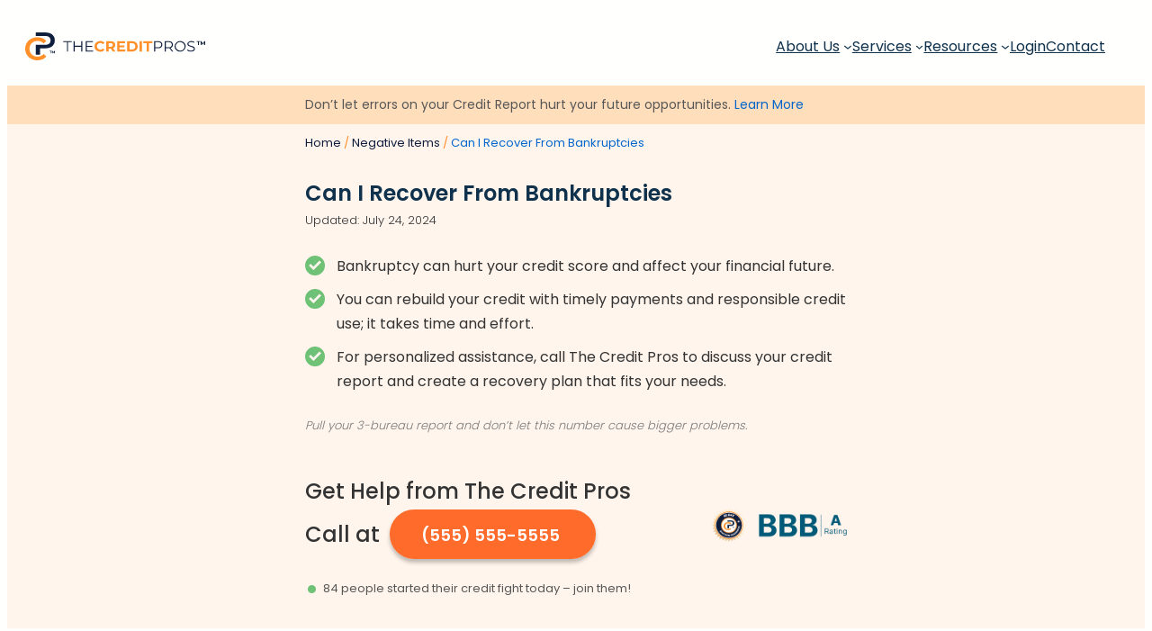

--- FILE ---
content_type: text/html; charset=UTF-8
request_url: https://thecreditpros.com/bk/can-i-recover-from-bankruptcies/
body_size: 39343
content:
<!DOCTYPE html>
<html lang="en-US" prefix="og: https://ogp.me/ns#">
<head><meta charset="UTF-8" /><script>if(navigator.userAgent.match(/MSIE|Internet Explorer/i)||navigator.userAgent.match(/Trident\/7\..*?rv:11/i)){var href=document.location.href;if(!href.match(/[?&]nowprocket/)){if(href.indexOf("?")==-1){if(href.indexOf("#")==-1){document.location.href=href+"?nowprocket=1"}else{document.location.href=href.replace("#","?nowprocket=1#")}}else{if(href.indexOf("#")==-1){document.location.href=href+"&nowprocket=1"}else{document.location.href=href.replace("#","&nowprocket=1#")}}}}</script><script>(()=>{class RocketLazyLoadScripts{constructor(){this.v="2.0.4",this.userEvents=["keydown","keyup","mousedown","mouseup","mousemove","mouseover","mouseout","touchmove","touchstart","touchend","touchcancel","wheel","click","dblclick","input"],this.attributeEvents=["onblur","onclick","oncontextmenu","ondblclick","onfocus","onmousedown","onmouseenter","onmouseleave","onmousemove","onmouseout","onmouseover","onmouseup","onmousewheel","onscroll","onsubmit"]}async t(){this.i(),this.o(),/iP(ad|hone)/.test(navigator.userAgent)&&this.h(),this.u(),this.l(this),this.m(),this.k(this),this.p(this),this._(),await Promise.all([this.R(),this.L()]),this.lastBreath=Date.now(),this.S(this),this.P(),this.D(),this.O(),this.M(),await this.C(this.delayedScripts.normal),await this.C(this.delayedScripts.defer),await this.C(this.delayedScripts.async),await this.T(),await this.F(),await this.j(),await this.A(),window.dispatchEvent(new Event("rocket-allScriptsLoaded")),this.everythingLoaded=!0,this.lastTouchEnd&&await new Promise(t=>setTimeout(t,500-Date.now()+this.lastTouchEnd)),this.I(),this.H(),this.U(),this.W()}i(){this.CSPIssue=sessionStorage.getItem("rocketCSPIssue"),document.addEventListener("securitypolicyviolation",t=>{this.CSPIssue||"script-src-elem"!==t.violatedDirective||"data"!==t.blockedURI||(this.CSPIssue=!0,sessionStorage.setItem("rocketCSPIssue",!0))},{isRocket:!0})}o(){window.addEventListener("pageshow",t=>{this.persisted=t.persisted,this.realWindowLoadedFired=!0},{isRocket:!0}),window.addEventListener("pagehide",()=>{this.onFirstUserAction=null},{isRocket:!0})}h(){let t;function e(e){t=e}window.addEventListener("touchstart",e,{isRocket:!0}),window.addEventListener("touchend",function i(o){o.changedTouches[0]&&t.changedTouches[0]&&Math.abs(o.changedTouches[0].pageX-t.changedTouches[0].pageX)<10&&Math.abs(o.changedTouches[0].pageY-t.changedTouches[0].pageY)<10&&o.timeStamp-t.timeStamp<200&&(window.removeEventListener("touchstart",e,{isRocket:!0}),window.removeEventListener("touchend",i,{isRocket:!0}),"INPUT"===o.target.tagName&&"text"===o.target.type||(o.target.dispatchEvent(new TouchEvent("touchend",{target:o.target,bubbles:!0})),o.target.dispatchEvent(new MouseEvent("mouseover",{target:o.target,bubbles:!0})),o.target.dispatchEvent(new PointerEvent("click",{target:o.target,bubbles:!0,cancelable:!0,detail:1,clientX:o.changedTouches[0].clientX,clientY:o.changedTouches[0].clientY})),event.preventDefault()))},{isRocket:!0})}q(t){this.userActionTriggered||("mousemove"!==t.type||this.firstMousemoveIgnored?"keyup"===t.type||"mouseover"===t.type||"mouseout"===t.type||(this.userActionTriggered=!0,this.onFirstUserAction&&this.onFirstUserAction()):this.firstMousemoveIgnored=!0),"click"===t.type&&t.preventDefault(),t.stopPropagation(),t.stopImmediatePropagation(),"touchstart"===this.lastEvent&&"touchend"===t.type&&(this.lastTouchEnd=Date.now()),"click"===t.type&&(this.lastTouchEnd=0),this.lastEvent=t.type,t.composedPath&&t.composedPath()[0].getRootNode()instanceof ShadowRoot&&(t.rocketTarget=t.composedPath()[0]),this.savedUserEvents.push(t)}u(){this.savedUserEvents=[],this.userEventHandler=this.q.bind(this),this.userEvents.forEach(t=>window.addEventListener(t,this.userEventHandler,{passive:!1,isRocket:!0})),document.addEventListener("visibilitychange",this.userEventHandler,{isRocket:!0})}U(){this.userEvents.forEach(t=>window.removeEventListener(t,this.userEventHandler,{passive:!1,isRocket:!0})),document.removeEventListener("visibilitychange",this.userEventHandler,{isRocket:!0}),this.savedUserEvents.forEach(t=>{(t.rocketTarget||t.target).dispatchEvent(new window[t.constructor.name](t.type,t))})}m(){const t="return false",e=Array.from(this.attributeEvents,t=>"data-rocket-"+t),i="["+this.attributeEvents.join("],[")+"]",o="[data-rocket-"+this.attributeEvents.join("],[data-rocket-")+"]",s=(e,i,o)=>{o&&o!==t&&(e.setAttribute("data-rocket-"+i,o),e["rocket"+i]=new Function("event",o),e.setAttribute(i,t))};new MutationObserver(t=>{for(const n of t)"attributes"===n.type&&(n.attributeName.startsWith("data-rocket-")||this.everythingLoaded?n.attributeName.startsWith("data-rocket-")&&this.everythingLoaded&&this.N(n.target,n.attributeName.substring(12)):s(n.target,n.attributeName,n.target.getAttribute(n.attributeName))),"childList"===n.type&&n.addedNodes.forEach(t=>{if(t.nodeType===Node.ELEMENT_NODE)if(this.everythingLoaded)for(const i of[t,...t.querySelectorAll(o)])for(const t of i.getAttributeNames())e.includes(t)&&this.N(i,t.substring(12));else for(const e of[t,...t.querySelectorAll(i)])for(const t of e.getAttributeNames())this.attributeEvents.includes(t)&&s(e,t,e.getAttribute(t))})}).observe(document,{subtree:!0,childList:!0,attributeFilter:[...this.attributeEvents,...e]})}I(){this.attributeEvents.forEach(t=>{document.querySelectorAll("[data-rocket-"+t+"]").forEach(e=>{this.N(e,t)})})}N(t,e){const i=t.getAttribute("data-rocket-"+e);i&&(t.setAttribute(e,i),t.removeAttribute("data-rocket-"+e))}k(t){Object.defineProperty(HTMLElement.prototype,"onclick",{get(){return this.rocketonclick||null},set(e){this.rocketonclick=e,this.setAttribute(t.everythingLoaded?"onclick":"data-rocket-onclick","this.rocketonclick(event)")}})}S(t){function e(e,i){let o=e[i];e[i]=null,Object.defineProperty(e,i,{get:()=>o,set(s){t.everythingLoaded?o=s:e["rocket"+i]=o=s}})}e(document,"onreadystatechange"),e(window,"onload"),e(window,"onpageshow");try{Object.defineProperty(document,"readyState",{get:()=>t.rocketReadyState,set(e){t.rocketReadyState=e},configurable:!0}),document.readyState="loading"}catch(t){console.log("WPRocket DJE readyState conflict, bypassing")}}l(t){this.originalAddEventListener=EventTarget.prototype.addEventListener,this.originalRemoveEventListener=EventTarget.prototype.removeEventListener,this.savedEventListeners=[],EventTarget.prototype.addEventListener=function(e,i,o){o&&o.isRocket||!t.B(e,this)&&!t.userEvents.includes(e)||t.B(e,this)&&!t.userActionTriggered||e.startsWith("rocket-")||t.everythingLoaded?t.originalAddEventListener.call(this,e,i,o):(t.savedEventListeners.push({target:this,remove:!1,type:e,func:i,options:o}),"mouseenter"!==e&&"mouseleave"!==e||t.originalAddEventListener.call(this,e,t.savedUserEvents.push,o))},EventTarget.prototype.removeEventListener=function(e,i,o){o&&o.isRocket||!t.B(e,this)&&!t.userEvents.includes(e)||t.B(e,this)&&!t.userActionTriggered||e.startsWith("rocket-")||t.everythingLoaded?t.originalRemoveEventListener.call(this,e,i,o):t.savedEventListeners.push({target:this,remove:!0,type:e,func:i,options:o})}}J(t,e){this.savedEventListeners=this.savedEventListeners.filter(i=>{let o=i.type,s=i.target||window;return e!==o||t!==s||(this.B(o,s)&&(i.type="rocket-"+o),this.$(i),!1)})}H(){EventTarget.prototype.addEventListener=this.originalAddEventListener,EventTarget.prototype.removeEventListener=this.originalRemoveEventListener,this.savedEventListeners.forEach(t=>this.$(t))}$(t){t.remove?this.originalRemoveEventListener.call(t.target,t.type,t.func,t.options):this.originalAddEventListener.call(t.target,t.type,t.func,t.options)}p(t){let e;function i(e){return t.everythingLoaded?e:e.split(" ").map(t=>"load"===t||t.startsWith("load.")?"rocket-jquery-load":t).join(" ")}function o(o){function s(e){const s=o.fn[e];o.fn[e]=o.fn.init.prototype[e]=function(){return this[0]===window&&t.userActionTriggered&&("string"==typeof arguments[0]||arguments[0]instanceof String?arguments[0]=i(arguments[0]):"object"==typeof arguments[0]&&Object.keys(arguments[0]).forEach(t=>{const e=arguments[0][t];delete arguments[0][t],arguments[0][i(t)]=e})),s.apply(this,arguments),this}}if(o&&o.fn&&!t.allJQueries.includes(o)){const e={DOMContentLoaded:[],"rocket-DOMContentLoaded":[]};for(const t in e)document.addEventListener(t,()=>{e[t].forEach(t=>t())},{isRocket:!0});o.fn.ready=o.fn.init.prototype.ready=function(i){function s(){parseInt(o.fn.jquery)>2?setTimeout(()=>i.bind(document)(o)):i.bind(document)(o)}return"function"==typeof i&&(t.realDomReadyFired?!t.userActionTriggered||t.fauxDomReadyFired?s():e["rocket-DOMContentLoaded"].push(s):e.DOMContentLoaded.push(s)),o([])},s("on"),s("one"),s("off"),t.allJQueries.push(o)}e=o}t.allJQueries=[],o(window.jQuery),Object.defineProperty(window,"jQuery",{get:()=>e,set(t){o(t)}})}P(){const t=new Map;document.write=document.writeln=function(e){const i=document.currentScript,o=document.createRange(),s=i.parentElement;let n=t.get(i);void 0===n&&(n=i.nextSibling,t.set(i,n));const c=document.createDocumentFragment();o.setStart(c,0),c.appendChild(o.createContextualFragment(e)),s.insertBefore(c,n)}}async R(){return new Promise(t=>{this.userActionTriggered?t():this.onFirstUserAction=t})}async L(){return new Promise(t=>{document.addEventListener("DOMContentLoaded",()=>{this.realDomReadyFired=!0,t()},{isRocket:!0})})}async j(){return this.realWindowLoadedFired?Promise.resolve():new Promise(t=>{window.addEventListener("load",t,{isRocket:!0})})}M(){this.pendingScripts=[];this.scriptsMutationObserver=new MutationObserver(t=>{for(const e of t)e.addedNodes.forEach(t=>{"SCRIPT"!==t.tagName||t.noModule||t.isWPRocket||this.pendingScripts.push({script:t,promise:new Promise(e=>{const i=()=>{const i=this.pendingScripts.findIndex(e=>e.script===t);i>=0&&this.pendingScripts.splice(i,1),e()};t.addEventListener("load",i,{isRocket:!0}),t.addEventListener("error",i,{isRocket:!0}),setTimeout(i,1e3)})})})}),this.scriptsMutationObserver.observe(document,{childList:!0,subtree:!0})}async F(){await this.X(),this.pendingScripts.length?(await this.pendingScripts[0].promise,await this.F()):this.scriptsMutationObserver.disconnect()}D(){this.delayedScripts={normal:[],async:[],defer:[]},document.querySelectorAll("script[type$=rocketlazyloadscript]").forEach(t=>{t.hasAttribute("data-rocket-src")?t.hasAttribute("async")&&!1!==t.async?this.delayedScripts.async.push(t):t.hasAttribute("defer")&&!1!==t.defer||"module"===t.getAttribute("data-rocket-type")?this.delayedScripts.defer.push(t):this.delayedScripts.normal.push(t):this.delayedScripts.normal.push(t)})}async _(){await this.L();let t=[];document.querySelectorAll("script[type$=rocketlazyloadscript][data-rocket-src]").forEach(e=>{let i=e.getAttribute("data-rocket-src");if(i&&!i.startsWith("data:")){i.startsWith("//")&&(i=location.protocol+i);try{const o=new URL(i).origin;o!==location.origin&&t.push({src:o,crossOrigin:e.crossOrigin||"module"===e.getAttribute("data-rocket-type")})}catch(t){}}}),t=[...new Map(t.map(t=>[JSON.stringify(t),t])).values()],this.Y(t,"preconnect")}async G(t){if(await this.K(),!0!==t.noModule||!("noModule"in HTMLScriptElement.prototype))return new Promise(e=>{let i;function o(){(i||t).setAttribute("data-rocket-status","executed"),e()}try{if(navigator.userAgent.includes("Firefox/")||""===navigator.vendor||this.CSPIssue)i=document.createElement("script"),[...t.attributes].forEach(t=>{let e=t.nodeName;"type"!==e&&("data-rocket-type"===e&&(e="type"),"data-rocket-src"===e&&(e="src"),i.setAttribute(e,t.nodeValue))}),t.text&&(i.text=t.text),t.nonce&&(i.nonce=t.nonce),i.hasAttribute("src")?(i.addEventListener("load",o,{isRocket:!0}),i.addEventListener("error",()=>{i.setAttribute("data-rocket-status","failed-network"),e()},{isRocket:!0}),setTimeout(()=>{i.isConnected||e()},1)):(i.text=t.text,o()),i.isWPRocket=!0,t.parentNode.replaceChild(i,t);else{const i=t.getAttribute("data-rocket-type"),s=t.getAttribute("data-rocket-src");i?(t.type=i,t.removeAttribute("data-rocket-type")):t.removeAttribute("type"),t.addEventListener("load",o,{isRocket:!0}),t.addEventListener("error",i=>{this.CSPIssue&&i.target.src.startsWith("data:")?(console.log("WPRocket: CSP fallback activated"),t.removeAttribute("src"),this.G(t).then(e)):(t.setAttribute("data-rocket-status","failed-network"),e())},{isRocket:!0}),s?(t.fetchPriority="high",t.removeAttribute("data-rocket-src"),t.src=s):t.src="data:text/javascript;base64,"+window.btoa(unescape(encodeURIComponent(t.text)))}}catch(i){t.setAttribute("data-rocket-status","failed-transform"),e()}});t.setAttribute("data-rocket-status","skipped")}async C(t){const e=t.shift();return e?(e.isConnected&&await this.G(e),this.C(t)):Promise.resolve()}O(){this.Y([...this.delayedScripts.normal,...this.delayedScripts.defer,...this.delayedScripts.async],"preload")}Y(t,e){this.trash=this.trash||[];let i=!0;var o=document.createDocumentFragment();t.forEach(t=>{const s=t.getAttribute&&t.getAttribute("data-rocket-src")||t.src;if(s&&!s.startsWith("data:")){const n=document.createElement("link");n.href=s,n.rel=e,"preconnect"!==e&&(n.as="script",n.fetchPriority=i?"high":"low"),t.getAttribute&&"module"===t.getAttribute("data-rocket-type")&&(n.crossOrigin=!0),t.crossOrigin&&(n.crossOrigin=t.crossOrigin),t.integrity&&(n.integrity=t.integrity),t.nonce&&(n.nonce=t.nonce),o.appendChild(n),this.trash.push(n),i=!1}}),document.head.appendChild(o)}W(){this.trash.forEach(t=>t.remove())}async T(){try{document.readyState="interactive"}catch(t){}this.fauxDomReadyFired=!0;try{await this.K(),this.J(document,"readystatechange"),document.dispatchEvent(new Event("rocket-readystatechange")),await this.K(),document.rocketonreadystatechange&&document.rocketonreadystatechange(),await this.K(),this.J(document,"DOMContentLoaded"),document.dispatchEvent(new Event("rocket-DOMContentLoaded")),await this.K(),this.J(window,"DOMContentLoaded"),window.dispatchEvent(new Event("rocket-DOMContentLoaded"))}catch(t){console.error(t)}}async A(){try{document.readyState="complete"}catch(t){}try{await this.K(),this.J(document,"readystatechange"),document.dispatchEvent(new Event("rocket-readystatechange")),await this.K(),document.rocketonreadystatechange&&document.rocketonreadystatechange(),await this.K(),this.J(window,"load"),window.dispatchEvent(new Event("rocket-load")),await this.K(),window.rocketonload&&window.rocketonload(),await this.K(),this.allJQueries.forEach(t=>t(window).trigger("rocket-jquery-load")),await this.K(),this.J(window,"pageshow");const t=new Event("rocket-pageshow");t.persisted=this.persisted,window.dispatchEvent(t),await this.K(),window.rocketonpageshow&&window.rocketonpageshow({persisted:this.persisted})}catch(t){console.error(t)}}async K(){Date.now()-this.lastBreath>45&&(await this.X(),this.lastBreath=Date.now())}async X(){return document.hidden?new Promise(t=>setTimeout(t)):new Promise(t=>requestAnimationFrame(t))}B(t,e){return e===document&&"readystatechange"===t||(e===document&&"DOMContentLoaded"===t||(e===window&&"DOMContentLoaded"===t||(e===window&&"load"===t||e===window&&"pageshow"===t)))}static run(){(new RocketLazyLoadScripts).t()}}RocketLazyLoadScripts.run()})();</script>
	
	<meta name="viewport" content="width=device-width, initial-scale=1" />

<!-- Search Engine Optimization by Rank Math PRO - https://rankmath.com/ -->
<meta name="description" content="You can recover from bankruptcies; start by reviewing your credit report and taking steps to rebuild. Learn more about your path to financial stability."/>
<meta name="robots" content="follow, index, snippet, max-snippet:-1, max-video-preview:-1, max-image-preview:large"/>
<link rel="canonical" href="https://thecreditpros.com/bk/can-i-recover-from-bankruptcies/" />
<meta property="og:locale" content="en_US" />
<meta property="og:type" content="article" />
<meta property="og:title" content="Recover From Bankruptcy—check Your Credit And Rebuild" />
<meta property="og:description" content="You can recover from bankruptcies; start by reviewing your credit report and taking steps to rebuild. Learn more about your path to financial stability." />
<meta property="og:url" content="https://thecreditpros.com/bk/can-i-recover-from-bankruptcies/" />
<meta property="og:site_name" content="The Credit Pros" />
<meta property="article:publisher" content="https://www.facebook.com/TheCreditPros/" />
<meta name="twitter:card" content="summary_large_image" />
<meta name="twitter:title" content="Recover From Bankruptcy—check Your Credit And Rebuild" />
<meta name="twitter:description" content="You can recover from bankruptcies; start by reviewing your credit report and taking steps to rebuild. Learn more about your path to financial stability." />
<meta name="twitter:site" content="@TheCreditPros" />
<meta name="twitter:creator" content="@TheCreditPros" />
<script type="application/ld+json" class="rank-math-schema-pro">{"@context":"https://schema.org","@graph":[{"@type":"BreadcrumbList","@id":"https://thecreditpros.com/bk/can-i-recover-from-bankruptcies/#breadcrumb","itemListElement":[{"@type":"ListItem","position":"1","item":{"@id":"https://thecreditpros.com","name":"The Credit Pros Home"}},{"@type":"ListItem","position":"2","item":{"@id":"https://thecreditpros.com/bk/can-i-recover-from-bankruptcies/","name":"can i recover from bankruptcies"}}]}]}</script>
<!-- /Rank Math WordPress SEO plugin -->

<title>Recover From Bankruptcy—check Your Credit And Rebuild</title>
<link data-rocket-preload as="style" href="https://fonts.googleapis.com/css2?family=Poppins:wght@300;400;500;600&#038;display=swap" rel="preload">
<link href="https://fonts.googleapis.com/css2?family=Poppins:wght@300;400;500;600&#038;display=swap" media="print" onload="this.media=&#039;all&#039;" rel="stylesheet">
<noscript data-wpr-hosted-gf-parameters=""><link rel="stylesheet" href="https://fonts.googleapis.com/css2?family=Poppins:wght@300;400;500;600&#038;display=swap"></noscript>
<link href='https://fonts.gstatic.com' crossorigin rel='preconnect' />
<link rel="alternate" type="application/rss+xml" title="The Credit Pros &raquo; Feed" href="https://thecreditpros.com/feed/" />
<link rel="alternate" title="oEmbed (JSON)" type="application/json+oembed" href="https://thecreditpros.com/wp-json/oembed/1.0/embed?url=https%3A%2F%2Fthecreditpros.com%2Fbk%2Fcan-i-recover-from-bankruptcies%2F" />
<link rel="alternate" title="oEmbed (XML)" type="text/xml+oembed" href="https://thecreditpros.com/wp-json/oembed/1.0/embed?url=https%3A%2F%2Fthecreditpros.com%2Fbk%2Fcan-i-recover-from-bankruptcies%2F&#038;format=xml" />
<style id='wp-img-auto-sizes-contain-inline-css'>
img:is([sizes=auto i],[sizes^="auto," i]){contain-intrinsic-size:3000px 1500px}
/*# sourceURL=wp-img-auto-sizes-contain-inline-css */
</style>
<style id='wp-block-site-logo-inline-css'>
.wp-block-site-logo{box-sizing:border-box;line-height:0}.wp-block-site-logo a{display:inline-block;line-height:0}.wp-block-site-logo.is-default-size img{height:auto;width:120px}.wp-block-site-logo img{height:auto;max-width:100%}.wp-block-site-logo a,.wp-block-site-logo img{border-radius:inherit}.wp-block-site-logo.aligncenter{margin-left:auto;margin-right:auto;text-align:center}:root :where(.wp-block-site-logo.is-style-rounded){border-radius:9999px}
/*# sourceURL=https://thecreditpros.com/wp-includes/blocks/site-logo/style.min.css */
</style>
<style id='wp-block-navigation-link-inline-css'>
.wp-block-navigation .wp-block-navigation-item__label{overflow-wrap:break-word}.wp-block-navigation .wp-block-navigation-item__description{display:none}.link-ui-tools{outline:1px solid #f0f0f0;padding:8px}.link-ui-block-inserter{padding-top:8px}.link-ui-block-inserter__back{margin-left:8px;text-transform:uppercase}
.wp-block-navigation-item.is-style-accentbutton a{background-color:var(--wp--preset--color--button)!important;color:var(--wp--preset--color--textonbutton)!important;padding:5px 15px !important; line-height: 1.8 }
.wp-block-navigation-item.is-style-primarybtn a{background-color:var(--wp--preset--color--primary)!important;color:var(--wp--preset--color--textonprimary)!important;padding:5px 15px !important; line-height: 1.8 }
.wp-block-navigation-item.is-style-secondarybtn a{background-color:var(--wp--preset--color--secondary)!important;color:var(--wp--preset--color--textonprimary)!important;padding:5px 15px !important; line-height: 1.8 }
.wp-block-navigation-item.is-style-cubeprimarybtn a{background-color:var(--wp--preset--color--primary)!important;color:var(--wp--preset--color--textonprimary)!important;padding:5px 15px !important; line-height: 1.8;border:none !important;box-shadow: 0px 2px 4px rgb(45 35 66 / 20%), 0px 7px 13px -3px rgb(45 35 66 / 30%), inset 0px -3px 0px rgb(58 65 111 / 50%);text-shadow: 0 1px 0 rgb(0 0 0 / 40%); border-radius:5px}.wp-block-navigation-item.is-style-cubeprimarybtn a:after{display:none}.wp-block-navigation-item.is-style-cubeprimarybtn a:active{transform: translateY(2px);box-shadow: 0px 2px 2px rgb(45 35 66 / 15%)}.wp-block-navigation-item.is-style-cubeprimarybtn a:hover{transform: translateY(-2px);}.wp-block-navigation-item.gs-cubebtndark a:hover{transform: translateY(-2px);}
/*# sourceURL=wp-block-navigation-link-inline-css */
</style>
<link rel='stylesheet' id='wp-block-navigation-css' href='https://thecreditpros.com/wp-includes/blocks/navigation/style.min.css?ver=6.9' media='all' />
<style id='greenshift_core_navigation-inline-css'>
.wp-block-navigation__responsive-container.is-menu-open{padding:var(--wp--custom--spacing--outer)}.wp-block-navigation__responsive-container.is-menu-open .wp-block-navigation__responsive-container-content .wp-block-navigation__submenu-icon{position: absolute;right: 0;top: 2px;display: block !important;padding: 8px;box-sizing: content-box;background: #00000005;border-radius: 3px;margin: 0;}.wp-block-navigation__responsive-container.is-menu-open .wp-block-navigation-item__content.wp-block-navigation-item__content{color:#111}.wp-block-navigation__responsive-container.is-menu-open .wp-block-navigation-submenu .wp-block-navigation__submenu-icon svg{stroke: #111}.rtl .wp-block-navigation__responsive-container.is-menu-open .wp-block-navigation__responsive-container-content .wp-block-navigation__submenu-icon{right:auto; left:0}.wp-block-navigation__responsive-container.is-menu-open .wp-block-navigation__responsive-container-content .wp-block-navigation__container {gap: 24px !important}.wp-block-navigation__responsive-container.is-menu-open .wp-block-navigation__responsive-container-content .wp-block-navigation-item__content{padding-right:30px}.rtl .wp-block-navigation__responsive-container.is-menu-open .wp-block-navigation__responsive-container-content .wp-block-navigation-item__content {padding-left: 30px;padding-right:0;}.wp-block-navigation__responsive-container.is-menu-open .wp-block-navigation-item:not(.loaded) > .wp-block-navigation__submenu-container{display:none;width:100%}.wp-block-navigation__responsive-container.is-menu-open .wp-block-navigation__responsive-container-content .wp-block-navigation-item{width:100%}.wp-block-navigation__submenu-icon[aria-expanded="true"] + .wp-block-navigation__submenu-container{display:flex !important}.wp-block-navigation__submenu-icon[aria-expanded="true"]{transform:rotate(180deg);}.wp-block-navigation:not(.has-background) .wp-block-navigation__submenu-container{border:1px solid transparent}.wp-block-navigation .has-child>.wp-block-navigation__submenu-container{transition:opacity .25s ease,transform .5s var(--greenshift-transition);transform:translateY(15px)}.wp-block-navigation__container>.wp-block-navigation-item>a{position:relative;padding: 10px 0;}.wp-block-navigation__container>.wp-block-navigation-item:not(.has-child)>a:after{position:absolute;bottom:-5px;left:0;content:"";height:2px;width:0;transition:width .5s;background-color:currentColor}.wp-block-navigation__container>.wp-block-navigation-item:not(.has-child)>a:hover:after, .wp-block-navigation__container>.wp-block-navigation-item.current-menu-item:not(.has-child)>a:after{width:100%}.wp-block-navigation-item__content, .wp-block-navigation-item__label{gap:10px; align-items: center;display: flex !important;}.wp-block-navigation :where(.wp-block-navigation__submenu-container)>.wp-block-navigation-item:last-child>.wp-block-navigation-item__content{margin-bottom:.5em}.wp-block-navigation .has-child :where(.wp-block-navigation__submenu-container)>.wp-block-navigation-item>.wp-block-navigation-item__content:hover{transform:translateX(5px)}@media (min-width:600px){.wp-block-navigation .has-child:hover>.wp-block-navigation__submenu-container, .wp-block-navigation .has-child .wp-block-navigation__submenu-icon[aria-expanded=true]+.wp-block-navigation__submenu-container{box-shadow:0 20px 40px -5px rgb(9 30 66 / 18%);transform:translateY(0)}}@media (max-width:599px){.wp-block-navigation__responsive-container .wp-block-navigation__responsive-container-content .wp-block-navigation__container{font-size:20px;width:100%}.wp-block-navigation__responsive-container.is-menu-open .wp-block-navigation__responsive-container-content .has-child .wp-block-navigation__submenu-container{font-size:.9em;gap:15px;padding:0 20px 24px 20px;position:relative}}@media (min-width:782px){.wp-block-navigation .has-child :where(.wp-block-navigation__submenu-container) .wp-block-navigation__submenu-icon{margin-right:.7em}}.wp-block-navigation__responsive-container-close{transition:transform .3s ease-in-out;opacity:.8}.wp-block-navigation__responsive-container-close:focus,.wp-block-navigation__responsive-container-close:hover{transform:rotate(90deg);opacity:1}.wp-block-navigation ul.has-background{padding:0}.wp-block-navigation__responsive-dialog{margin-top:0 !important}.wp-block-navigation-item__content > s, .wp-block-navigation-item__label > s {border-radius: 100px;padding: 2px 8px;text-decoration: none;line-height: 20px;font-size: var(--wp--preset--font-size--xsmall);background-color: var(--wp--preset--color--primary);color: var(--wp--preset--color--textonprimary)}.wp-block-navigation__responsive-container.is-menu-open .gs-mobile-top-template, .wp-block-navigation__responsive-container.is-menu-open .gs-mobile-bottom-template{display:block !important}@media (min-width: 600px){.wp-block-navigation{z-index:99}.wp-block-navigation__responsive-container:not(.hidden-by-default):not(.is-menu-open){display:none}.wp-block-navigation__responsive-container-open:not(.always-shown){display:flex}}@media (min-width: 768px){.wp-block-navigation__responsive-container:not(.hidden-by-default):not(.is-menu-open){display:block}.wp-block-navigation__responsive-container-open:not(.always-shown){display:none}}
/*# sourceURL=https://thecreditpros.com/wp-content/themes/greenshift/assets/coreblocks/navigation.css */
</style>
<style id='wp-block-group-inline-css'>
.wp-block-group{box-sizing:border-box}:where(.wp-block-group.wp-block-group-is-layout-constrained){position:relative}
.wp-block-group.is-style-no-margin{margin:0 !important}
/*# sourceURL=wp-block-group-inline-css */
</style>
<style id='wp-block-group-theme-inline-css'>
:where(.wp-block-group.has-background){padding:1.25em 2.375em}
/*# sourceURL=https://thecreditpros.com/wp-includes/blocks/group/theme.min.css */
</style>
<style id='wp-block-template-part-theme-inline-css'>
:root :where(.wp-block-template-part.has-background){margin-bottom:0;margin-top:0;padding:1.25em 2.375em}
/*# sourceURL=https://thecreditpros.com/wp-includes/blocks/template-part/theme.min.css */
</style>
<style id='wp-block-post-content-inline-css'>
.wp-block-post-content{display:flow-root}
/*# sourceURL=https://thecreditpros.com/wp-includes/blocks/post-content/style.min.css */
</style>
<style id='wp-block-post-navigation-link-inline-css'>
.wp-block-post-navigation-link .wp-block-post-navigation-link__arrow-previous{display:inline-block;margin-right:1ch}.wp-block-post-navigation-link .wp-block-post-navigation-link__arrow-previous:not(.is-arrow-chevron){transform:scaleX(1)}.wp-block-post-navigation-link .wp-block-post-navigation-link__arrow-next{display:inline-block;margin-left:1ch}.wp-block-post-navigation-link .wp-block-post-navigation-link__arrow-next:not(.is-arrow-chevron){transform:scaleX(1)}.wp-block-post-navigation-link.has-text-align-left[style*="writing-mode: vertical-lr"],.wp-block-post-navigation-link.has-text-align-right[style*="writing-mode: vertical-rl"]{rotate:180deg}
.wp-block-post-navigation-link.is-style-hovershadow:before{position: absolute;top: 0;right: 0;left: 0;bottom: 0;transition: box-shadow 0.5s var(--greenshift-transition);content: "";border-radius: 5px;border: 1px solid var(--wp--preset--color--lightborder);}.wp-block-post-navigation-link.is-style-hovershadow:hover:before{box-shadow: 0 3px 40px rgb(188 207 219 / 35%);}.wp-block-post-navigation-link.is-style-hovershadow:empty:before{display:none}.wp-block-post-navigation-link.is-style-hovershadow{padding:20px}.wp-block-post-navigation-link.is-style-hovershadow a{text-decoration:none}
/*# sourceURL=wp-block-post-navigation-link-inline-css */
</style>
<style id='greenshift_core_postnavigation-inline-css'>
.wp-block-post-navigation-link{display:flex;gap:15px;position:relative; z-index:0}.post-navigation-link__label{font-size:40px;color:var(--wp--preset--color--lightborder);transition:transform .5s var(--greenshift-transition);line-height:25px}.wp-block-post-navigation-link a{display:-webkit-box;-webkit-line-clamp:2;-webkit-box-orient:vertical;overflow:hidden;position:relative}.wp-block-post-navigation-link:hover .post-navigation-link__label{transform:translateX(-5px)}.wp-block-post-navigation-link.has-text-align-right{justify-content:flex-end}.wp-block-post-navigation-link.has-text-align-right .post-navigation-link__label{order:2}
/*# sourceURL=https://thecreditpros.com/wp-content/themes/greenshift/assets/coreblocks/postnavigation.css */
</style>
<style id='wp-block-columns-inline-css'>
.wp-block-columns{box-sizing:border-box;display:flex;flex-wrap:wrap!important}@media (min-width:782px){.wp-block-columns{flex-wrap:nowrap!important}}.wp-block-columns{align-items:normal!important}.wp-block-columns.are-vertically-aligned-top{align-items:flex-start}.wp-block-columns.are-vertically-aligned-center{align-items:center}.wp-block-columns.are-vertically-aligned-bottom{align-items:flex-end}@media (max-width:781px){.wp-block-columns:not(.is-not-stacked-on-mobile)>.wp-block-column{flex-basis:100%!important}}@media (min-width:782px){.wp-block-columns:not(.is-not-stacked-on-mobile)>.wp-block-column{flex-basis:0;flex-grow:1}.wp-block-columns:not(.is-not-stacked-on-mobile)>.wp-block-column[style*=flex-basis]{flex-grow:0}}.wp-block-columns.is-not-stacked-on-mobile{flex-wrap:nowrap!important}.wp-block-columns.is-not-stacked-on-mobile>.wp-block-column{flex-basis:0;flex-grow:1}.wp-block-columns.is-not-stacked-on-mobile>.wp-block-column[style*=flex-basis]{flex-grow:0}:where(.wp-block-columns){margin-bottom:1.75em}:where(.wp-block-columns.has-background){padding:1.25em 2.375em}.wp-block-column{flex-grow:1;min-width:0;overflow-wrap:break-word;word-break:break-word}.wp-block-column.is-vertically-aligned-top{align-self:flex-start}.wp-block-column.is-vertically-aligned-center{align-self:center}.wp-block-column.is-vertically-aligned-bottom{align-self:flex-end}.wp-block-column.is-vertically-aligned-stretch{align-self:stretch}.wp-block-column.is-vertically-aligned-bottom,.wp-block-column.is-vertically-aligned-center,.wp-block-column.is-vertically-aligned-top{width:100%}
/*# sourceURL=https://thecreditpros.com/wp-includes/blocks/columns/style.min.css */
</style>
<style id='wp-block-post-terms-inline-css'>
.wp-block-post-terms{box-sizing:border-box}.wp-block-post-terms .wp-block-post-terms__separator{white-space:pre-wrap}
/*# sourceURL=https://thecreditpros.com/wp-includes/blocks/post-terms/style.min.css */
</style>
<style id='wp-block-spacer-inline-css'>
.wp-block-spacer{clear:both}
/*# sourceURL=https://thecreditpros.com/wp-includes/blocks/spacer/style.min.css */
</style>
<style id='wp-block-social-links-inline-css'>
.wp-block-social-links{background:none;box-sizing:border-box;margin-left:0;padding-left:0;padding-right:0;text-indent:0}.wp-block-social-links .wp-social-link a,.wp-block-social-links .wp-social-link a:hover{border-bottom:0;box-shadow:none;text-decoration:none}.wp-block-social-links .wp-social-link svg{height:1em;width:1em}.wp-block-social-links .wp-social-link span:not(.screen-reader-text){font-size:.65em;margin-left:.5em;margin-right:.5em}.wp-block-social-links.has-small-icon-size{font-size:16px}.wp-block-social-links,.wp-block-social-links.has-normal-icon-size{font-size:24px}.wp-block-social-links.has-large-icon-size{font-size:36px}.wp-block-social-links.has-huge-icon-size{font-size:48px}.wp-block-social-links.aligncenter{display:flex;justify-content:center}.wp-block-social-links.alignright{justify-content:flex-end}.wp-block-social-link{border-radius:9999px;display:block}@media not (prefers-reduced-motion){.wp-block-social-link{transition:transform .1s ease}}.wp-block-social-link{height:auto}.wp-block-social-link a{align-items:center;display:flex;line-height:0}.wp-block-social-link:hover{transform:scale(1.1)}.wp-block-social-links .wp-block-social-link.wp-social-link{display:inline-block;margin:0;padding:0}.wp-block-social-links .wp-block-social-link.wp-social-link .wp-block-social-link-anchor,.wp-block-social-links .wp-block-social-link.wp-social-link .wp-block-social-link-anchor svg,.wp-block-social-links .wp-block-social-link.wp-social-link .wp-block-social-link-anchor:active,.wp-block-social-links .wp-block-social-link.wp-social-link .wp-block-social-link-anchor:hover,.wp-block-social-links .wp-block-social-link.wp-social-link .wp-block-social-link-anchor:visited{color:currentColor;fill:currentColor}:where(.wp-block-social-links:not(.is-style-logos-only)) .wp-social-link{background-color:#f0f0f0;color:#444}:where(.wp-block-social-links:not(.is-style-logos-only)) .wp-social-link-amazon{background-color:#f90;color:#fff}:where(.wp-block-social-links:not(.is-style-logos-only)) .wp-social-link-bandcamp{background-color:#1ea0c3;color:#fff}:where(.wp-block-social-links:not(.is-style-logos-only)) .wp-social-link-behance{background-color:#0757fe;color:#fff}:where(.wp-block-social-links:not(.is-style-logos-only)) .wp-social-link-bluesky{background-color:#0a7aff;color:#fff}:where(.wp-block-social-links:not(.is-style-logos-only)) .wp-social-link-codepen{background-color:#1e1f26;color:#fff}:where(.wp-block-social-links:not(.is-style-logos-only)) .wp-social-link-deviantart{background-color:#02e49b;color:#fff}:where(.wp-block-social-links:not(.is-style-logos-only)) .wp-social-link-discord{background-color:#5865f2;color:#fff}:where(.wp-block-social-links:not(.is-style-logos-only)) .wp-social-link-dribbble{background-color:#e94c89;color:#fff}:where(.wp-block-social-links:not(.is-style-logos-only)) .wp-social-link-dropbox{background-color:#4280ff;color:#fff}:where(.wp-block-social-links:not(.is-style-logos-only)) .wp-social-link-etsy{background-color:#f45800;color:#fff}:where(.wp-block-social-links:not(.is-style-logos-only)) .wp-social-link-facebook{background-color:#0866ff;color:#fff}:where(.wp-block-social-links:not(.is-style-logos-only)) .wp-social-link-fivehundredpx{background-color:#000;color:#fff}:where(.wp-block-social-links:not(.is-style-logos-only)) .wp-social-link-flickr{background-color:#0461dd;color:#fff}:where(.wp-block-social-links:not(.is-style-logos-only)) .wp-social-link-foursquare{background-color:#e65678;color:#fff}:where(.wp-block-social-links:not(.is-style-logos-only)) .wp-social-link-github{background-color:#24292d;color:#fff}:where(.wp-block-social-links:not(.is-style-logos-only)) .wp-social-link-goodreads{background-color:#eceadd;color:#382110}:where(.wp-block-social-links:not(.is-style-logos-only)) .wp-social-link-google{background-color:#ea4434;color:#fff}:where(.wp-block-social-links:not(.is-style-logos-only)) .wp-social-link-gravatar{background-color:#1d4fc4;color:#fff}:where(.wp-block-social-links:not(.is-style-logos-only)) .wp-social-link-instagram{background-color:#f00075;color:#fff}:where(.wp-block-social-links:not(.is-style-logos-only)) .wp-social-link-lastfm{background-color:#e21b24;color:#fff}:where(.wp-block-social-links:not(.is-style-logos-only)) .wp-social-link-linkedin{background-color:#0d66c2;color:#fff}:where(.wp-block-social-links:not(.is-style-logos-only)) .wp-social-link-mastodon{background-color:#3288d4;color:#fff}:where(.wp-block-social-links:not(.is-style-logos-only)) .wp-social-link-medium{background-color:#000;color:#fff}:where(.wp-block-social-links:not(.is-style-logos-only)) .wp-social-link-meetup{background-color:#f6405f;color:#fff}:where(.wp-block-social-links:not(.is-style-logos-only)) .wp-social-link-patreon{background-color:#000;color:#fff}:where(.wp-block-social-links:not(.is-style-logos-only)) .wp-social-link-pinterest{background-color:#e60122;color:#fff}:where(.wp-block-social-links:not(.is-style-logos-only)) .wp-social-link-pocket{background-color:#ef4155;color:#fff}:where(.wp-block-social-links:not(.is-style-logos-only)) .wp-social-link-reddit{background-color:#ff4500;color:#fff}:where(.wp-block-social-links:not(.is-style-logos-only)) .wp-social-link-skype{background-color:#0478d7;color:#fff}:where(.wp-block-social-links:not(.is-style-logos-only)) .wp-social-link-snapchat{background-color:#fefc00;color:#fff;stroke:#000}:where(.wp-block-social-links:not(.is-style-logos-only)) .wp-social-link-soundcloud{background-color:#ff5600;color:#fff}:where(.wp-block-social-links:not(.is-style-logos-only)) .wp-social-link-spotify{background-color:#1bd760;color:#fff}:where(.wp-block-social-links:not(.is-style-logos-only)) .wp-social-link-telegram{background-color:#2aabee;color:#fff}:where(.wp-block-social-links:not(.is-style-logos-only)) .wp-social-link-threads{background-color:#000;color:#fff}:where(.wp-block-social-links:not(.is-style-logos-only)) .wp-social-link-tiktok{background-color:#000;color:#fff}:where(.wp-block-social-links:not(.is-style-logos-only)) .wp-social-link-tumblr{background-color:#011835;color:#fff}:where(.wp-block-social-links:not(.is-style-logos-only)) .wp-social-link-twitch{background-color:#6440a4;color:#fff}:where(.wp-block-social-links:not(.is-style-logos-only)) .wp-social-link-twitter{background-color:#1da1f2;color:#fff}:where(.wp-block-social-links:not(.is-style-logos-only)) .wp-social-link-vimeo{background-color:#1eb7ea;color:#fff}:where(.wp-block-social-links:not(.is-style-logos-only)) .wp-social-link-vk{background-color:#4680c2;color:#fff}:where(.wp-block-social-links:not(.is-style-logos-only)) .wp-social-link-wordpress{background-color:#3499cd;color:#fff}:where(.wp-block-social-links:not(.is-style-logos-only)) .wp-social-link-whatsapp{background-color:#25d366;color:#fff}:where(.wp-block-social-links:not(.is-style-logos-only)) .wp-social-link-x{background-color:#000;color:#fff}:where(.wp-block-social-links:not(.is-style-logos-only)) .wp-social-link-yelp{background-color:#d32422;color:#fff}:where(.wp-block-social-links:not(.is-style-logos-only)) .wp-social-link-youtube{background-color:red;color:#fff}:where(.wp-block-social-links.is-style-logos-only) .wp-social-link{background:none}:where(.wp-block-social-links.is-style-logos-only) .wp-social-link svg{height:1.25em;width:1.25em}:where(.wp-block-social-links.is-style-logos-only) .wp-social-link-amazon{color:#f90}:where(.wp-block-social-links.is-style-logos-only) .wp-social-link-bandcamp{color:#1ea0c3}:where(.wp-block-social-links.is-style-logos-only) .wp-social-link-behance{color:#0757fe}:where(.wp-block-social-links.is-style-logos-only) .wp-social-link-bluesky{color:#0a7aff}:where(.wp-block-social-links.is-style-logos-only) .wp-social-link-codepen{color:#1e1f26}:where(.wp-block-social-links.is-style-logos-only) .wp-social-link-deviantart{color:#02e49b}:where(.wp-block-social-links.is-style-logos-only) .wp-social-link-discord{color:#5865f2}:where(.wp-block-social-links.is-style-logos-only) .wp-social-link-dribbble{color:#e94c89}:where(.wp-block-social-links.is-style-logos-only) .wp-social-link-dropbox{color:#4280ff}:where(.wp-block-social-links.is-style-logos-only) .wp-social-link-etsy{color:#f45800}:where(.wp-block-social-links.is-style-logos-only) .wp-social-link-facebook{color:#0866ff}:where(.wp-block-social-links.is-style-logos-only) .wp-social-link-fivehundredpx{color:#000}:where(.wp-block-social-links.is-style-logos-only) .wp-social-link-flickr{color:#0461dd}:where(.wp-block-social-links.is-style-logos-only) .wp-social-link-foursquare{color:#e65678}:where(.wp-block-social-links.is-style-logos-only) .wp-social-link-github{color:#24292d}:where(.wp-block-social-links.is-style-logos-only) .wp-social-link-goodreads{color:#382110}:where(.wp-block-social-links.is-style-logos-only) .wp-social-link-google{color:#ea4434}:where(.wp-block-social-links.is-style-logos-only) .wp-social-link-gravatar{color:#1d4fc4}:where(.wp-block-social-links.is-style-logos-only) .wp-social-link-instagram{color:#f00075}:where(.wp-block-social-links.is-style-logos-only) .wp-social-link-lastfm{color:#e21b24}:where(.wp-block-social-links.is-style-logos-only) .wp-social-link-linkedin{color:#0d66c2}:where(.wp-block-social-links.is-style-logos-only) .wp-social-link-mastodon{color:#3288d4}:where(.wp-block-social-links.is-style-logos-only) .wp-social-link-medium{color:#000}:where(.wp-block-social-links.is-style-logos-only) .wp-social-link-meetup{color:#f6405f}:where(.wp-block-social-links.is-style-logos-only) .wp-social-link-patreon{color:#000}:where(.wp-block-social-links.is-style-logos-only) .wp-social-link-pinterest{color:#e60122}:where(.wp-block-social-links.is-style-logos-only) .wp-social-link-pocket{color:#ef4155}:where(.wp-block-social-links.is-style-logos-only) .wp-social-link-reddit{color:#ff4500}:where(.wp-block-social-links.is-style-logos-only) .wp-social-link-skype{color:#0478d7}:where(.wp-block-social-links.is-style-logos-only) .wp-social-link-snapchat{color:#fff;stroke:#000}:where(.wp-block-social-links.is-style-logos-only) .wp-social-link-soundcloud{color:#ff5600}:where(.wp-block-social-links.is-style-logos-only) .wp-social-link-spotify{color:#1bd760}:where(.wp-block-social-links.is-style-logos-only) .wp-social-link-telegram{color:#2aabee}:where(.wp-block-social-links.is-style-logos-only) .wp-social-link-threads{color:#000}:where(.wp-block-social-links.is-style-logos-only) .wp-social-link-tiktok{color:#000}:where(.wp-block-social-links.is-style-logos-only) .wp-social-link-tumblr{color:#011835}:where(.wp-block-social-links.is-style-logos-only) .wp-social-link-twitch{color:#6440a4}:where(.wp-block-social-links.is-style-logos-only) .wp-social-link-twitter{color:#1da1f2}:where(.wp-block-social-links.is-style-logos-only) .wp-social-link-vimeo{color:#1eb7ea}:where(.wp-block-social-links.is-style-logos-only) .wp-social-link-vk{color:#4680c2}:where(.wp-block-social-links.is-style-logos-only) .wp-social-link-whatsapp{color:#25d366}:where(.wp-block-social-links.is-style-logos-only) .wp-social-link-wordpress{color:#3499cd}:where(.wp-block-social-links.is-style-logos-only) .wp-social-link-x{color:#000}:where(.wp-block-social-links.is-style-logos-only) .wp-social-link-yelp{color:#d32422}:where(.wp-block-social-links.is-style-logos-only) .wp-social-link-youtube{color:red}.wp-block-social-links.is-style-pill-shape .wp-social-link{width:auto}:root :where(.wp-block-social-links .wp-social-link a){padding:.25em}:root :where(.wp-block-social-links.is-style-logos-only .wp-social-link a){padding:0}:root :where(.wp-block-social-links.is-style-pill-shape .wp-social-link a){padding-left:.6666666667em;padding-right:.6666666667em}.wp-block-social-links:not(.has-icon-color):not(.has-icon-background-color) .wp-social-link-snapchat .wp-block-social-link-label{color:#000}
/*# sourceURL=https://thecreditpros.com/wp-includes/blocks/social-links/style.min.css */
</style>
<style id='wp-block-list-inline-css'>
ol,ul{box-sizing:border-box}:root :where(.wp-block-list.has-background){padding:1.25em 2.375em}
ul.is-style-nounderline {margin:0; padding:0;list-style:none}ul.is-style-nounderline a{text-decoration:none}ul.is-style-nounderline li{list-style:none}
/*# sourceURL=wp-block-list-inline-css */
</style>
<style id='wp-block-paragraph-inline-css'>
.is-small-text{font-size:.875em}.is-regular-text{font-size:1em}.is-large-text{font-size:2.25em}.is-larger-text{font-size:3em}.has-drop-cap:not(:focus):first-letter{float:left;font-size:8.4em;font-style:normal;font-weight:100;line-height:.68;margin:.05em .1em 0 0;text-transform:uppercase}body.rtl .has-drop-cap:not(:focus):first-letter{float:none;margin-left:.1em}p.has-drop-cap.has-background{overflow:hidden}:root :where(p.has-background){padding:1.25em 2.375em}:where(p.has-text-color:not(.has-link-color)) a{color:inherit}p.has-text-align-left[style*="writing-mode:vertical-lr"],p.has-text-align-right[style*="writing-mode:vertical-rl"]{rotate:180deg}
body .is-style-gradientmask{-webkit-background-clip: text !important;-webkit-text-fill-color: transparent !important;}
/*# sourceURL=wp-block-paragraph-inline-css */
</style>
<style id='wp-block-library-inline-css'>
:root{--wp-block-synced-color:#7a00df;--wp-block-synced-color--rgb:122,0,223;--wp-bound-block-color:var(--wp-block-synced-color);--wp-editor-canvas-background:#ddd;--wp-admin-theme-color:#007cba;--wp-admin-theme-color--rgb:0,124,186;--wp-admin-theme-color-darker-10:#006ba1;--wp-admin-theme-color-darker-10--rgb:0,107,160.5;--wp-admin-theme-color-darker-20:#005a87;--wp-admin-theme-color-darker-20--rgb:0,90,135;--wp-admin-border-width-focus:2px}@media (min-resolution:192dpi){:root{--wp-admin-border-width-focus:1.5px}}.wp-element-button{cursor:pointer}:root .has-very-light-gray-background-color{background-color:#eee}:root .has-very-dark-gray-background-color{background-color:#313131}:root .has-very-light-gray-color{color:#eee}:root .has-very-dark-gray-color{color:#313131}:root .has-vivid-green-cyan-to-vivid-cyan-blue-gradient-background{background:linear-gradient(135deg,#00d084,#0693e3)}:root .has-purple-crush-gradient-background{background:linear-gradient(135deg,#34e2e4,#4721fb 50%,#ab1dfe)}:root .has-hazy-dawn-gradient-background{background:linear-gradient(135deg,#faaca8,#dad0ec)}:root .has-subdued-olive-gradient-background{background:linear-gradient(135deg,#fafae1,#67a671)}:root .has-atomic-cream-gradient-background{background:linear-gradient(135deg,#fdd79a,#004a59)}:root .has-nightshade-gradient-background{background:linear-gradient(135deg,#330968,#31cdcf)}:root .has-midnight-gradient-background{background:linear-gradient(135deg,#020381,#2874fc)}:root{--wp--preset--font-size--normal:16px;--wp--preset--font-size--huge:42px}.has-regular-font-size{font-size:1em}.has-larger-font-size{font-size:2.625em}.has-normal-font-size{font-size:var(--wp--preset--font-size--normal)}.has-huge-font-size{font-size:var(--wp--preset--font-size--huge)}.has-text-align-center{text-align:center}.has-text-align-left{text-align:left}.has-text-align-right{text-align:right}.has-fit-text{white-space:nowrap!important}#end-resizable-editor-section{display:none}.aligncenter{clear:both}.items-justified-left{justify-content:flex-start}.items-justified-center{justify-content:center}.items-justified-right{justify-content:flex-end}.items-justified-space-between{justify-content:space-between}.screen-reader-text{border:0;clip-path:inset(50%);height:1px;margin:-1px;overflow:hidden;padding:0;position:absolute;width:1px;word-wrap:normal!important}.screen-reader-text:focus{background-color:#ddd;clip-path:none;color:#444;display:block;font-size:1em;height:auto;left:5px;line-height:normal;padding:15px 23px 14px;text-decoration:none;top:5px;width:auto;z-index:100000}html :where(.has-border-color){border-style:solid}html :where([style*=border-top-color]){border-top-style:solid}html :where([style*=border-right-color]){border-right-style:solid}html :where([style*=border-bottom-color]){border-bottom-style:solid}html :where([style*=border-left-color]){border-left-style:solid}html :where([style*=border-width]){border-style:solid}html :where([style*=border-top-width]){border-top-style:solid}html :where([style*=border-right-width]){border-right-style:solid}html :where([style*=border-bottom-width]){border-bottom-style:solid}html :where([style*=border-left-width]){border-left-style:solid}html :where(img[class*=wp-image-]){height:auto;max-width:100%}:where(figure){margin:0 0 1em}html :where(.is-position-sticky){--wp-admin--admin-bar--position-offset:var(--wp-admin--admin-bar--height,0px)}@media screen and (max-width:600px){html :where(.is-position-sticky){--wp-admin--admin-bar--position-offset:0px}}
/*# sourceURL=/wp-includes/css/dist/block-library/common.min.css */
</style>
<style id='greenshift-global-css-inline-css'>
@font-face{font-family:"Poppins";src:url(https://thecreditpros.com/wp-content/uploads/GreenShift/fonts/font_1/woff2/Poppins.woff2) format("woff2");font-display:swap;}:root{--gs-colorcolor1:#000000;--gs-colorcolor2:#0071e3;}:root h1{font-family:Poppins,sans-serif;}:root h1{font-weight:600!important;}:root h1{color:var(--wp--preset--color--primary,#0f314b);}h1.wp-block-heading{font-family:Poppins,sans-serif;}h1.wp-block-heading{font-weight:600!important;}h1.wp-block-heading{color:var(--wp--preset--color--primary,#0f314b);}:root h2{font-family:Poppins,sans-serif;}:root h2{line-height:1.3em;}@media (max-width:991.98px){:root h2{font-size:32px;}}@media (max-width:575.98px){:root h2{font-size:28px;}}:root h2{font-weight:custom!important;}:root h2{color:var(--wp--preset--color--primary,#0f314b);}h2.wp-block-heading{font-family:Poppins,sans-serif;}h2.wp-block-heading{line-height:1.3em;}@media (max-width:991.98px){h2.wp-block-heading{font-size:32px;}}@media (max-width:575.98px){h2.wp-block-heading{font-size:28px;}}h2.wp-block-heading{font-weight:custom!important;}h2.wp-block-heading{color:var(--wp--preset--color--primary,#0f314b);}:root h3{font-family:Poppins,sans-serif;}:root h3{color:var(--wp--preset--color--primary,#0f314b);}h3.wp-block-heading{font-family:Poppins,sans-serif;}h3.wp-block-heading{color:var(--wp--preset--color--primary,#0f314b);}:root h4{font-family:Poppins,sans-serif;}:root h4{color:var(--wp--preset--color--primary,#0f314b);}h4.wp-block-heading{font-family:Poppins,sans-serif;}h4.wp-block-heading{color:var(--wp--preset--color--primary,#0f314b);}:root h5{font-family:Poppins,sans-serif;}:root h5{color:var(--wp--preset--color--primary,#0f314b);}h5.wp-block-heading{font-family:Poppins,sans-serif;}h5.wp-block-heading{color:var(--wp--preset--color--primary,#0f314b);}p{padding-top:0px;padding-right:0px;padding-bottom:0px;padding-left:0px;}p{font-family:Poppins,sans-serif;}p{font-size:16px;}p{color:var(--wp--preset--color--secondary,#575756);}body.gspb-bodyfront{padding-top:0px;padding-right:0px;padding-bottom:0px;padding-left:0px;}body.gspb-bodyfront{font-family:Poppins,sans-serif;}body.gspb-bodyfront{font-size:16px;}body.gspb-bodyfront{color:var(--wp--preset--color--secondary,#575756);}:root .wp-block-button .wp-block-button__link{background-color:var(--wp--preset--color--contrastcolor,#fffffe);}:root .wp-block-button .wp-block-button__link:hover{background-color:var(--wp--preset--color--primary,#0f314b) !important;}:root .wp-block-button .wp-block-button__link{border-style:solid;border-width:1px;border-color:var(--wp--preset--color--basecolor,#ff902a);}:root .wp-block-button .wp-block-button__link:hover{border-color:var(--wp--preset--color--primary,#0f314b);}:root .wp-block-button .wp-block-button__link{font-family:Poppins,sans-serif;}:root .wp-block-button .wp-block-button__link{color:var(--wp--preset--color--basecolor,#ff902a);}:root .wp-block-button .wp-block-button__link:hover{color:var(--wp--preset--color--textonprimary,#fffffd);}:root .wp-element-button{background-color:var(--wp--preset--color--contrastcolor,#fffffe);}:root .wp-element-button:hover{background-color:var(--wp--preset--color--primary,#0f314b) !important;}:root .wp-element-button{border-style:solid;border-width:1px;border-color:var(--wp--preset--color--basecolor,#ff902a);}:root .wp-element-button:hover{border-color:var(--wp--preset--color--primary,#0f314b);}:root .wp-element-button{font-family:Poppins,sans-serif;}:root .wp-element-button{color:var(--wp--preset--color--basecolor,#ff902a);}:root .wp-element-button:hover{color:var(--wp--preset--color--textonprimary,#fffffd);}
/*# sourceURL=greenshift-global-css-inline-css */
</style>
<style id='greenshift-style-presets-inline-css'>
#gspb_row-id-gsbp-b67f593{justify-content:space-between;margin-top:0;margin-bottom:0;display:flex;flex-wrap:wrap;padding:10px}#gspb_row-id-gsbp-b67f593>.gspb_row__content{display:flex;justify-content:space-between;margin:0 auto;width:100%;flex-wrap:wrap}.gspb_row{position:relative}div[id^=gspb_col-id]{box-sizing:border-box;position:relative;padding:var(--gs-row-column-padding,15px min(3vw,20px))}body.gspb-bodyfront #gspb_row-id-gsbp-b67f593>.gspb_row__content{max-width:var(--wp--style--global--wide-size,1200px)}#gspb_col-id-gsbp-b09ef60.gspb_row__col--12{width:100%}@media (max-width:575.98px){#gspb_col-id-gsbp-b09ef60.gspb_row__col--12{width:100%}}.gspb_row #gspb_col-id-gsbp-b09ef60.gspb_row__col--12{padding:10px}body #gspb_col-id-gsbp-b09ef60.gspb_row__col--12{display:block}.gspb_container-id-gsbp-fe6f9da{flex-direction:column;box-sizing:border-box}#gspb_container-id-gsbp-fe6f9da.gspb_container>p:last-of-type{margin-bottom:0}#gspb_container-id-gsbp-fe6f9da.gspb_container{position:relative;display:flex;flex-direction:row;flex-wrap:nowrap;justify-content:space-between;align-items:center}#gspb_image-id-gsbp-fb0d837 img{vertical-align:top;}#gspb_image-id-gsbp-fb0d837 img{display:inline-block;box-sizing:border-box;max-width:100%;height:auto;}#gspb_image-id-gsbp-fb0d837{margin-top:0px;}#gspb_image-id-gsbp-fb0d837 img{width:190px;}@media (max-width:991.98px){#gspb_image-id-gsbp-fb0d837 img{width:180px;}}@media (max-width:767.98px){#gspb_image-id-gsbp-fb0d837 img{width:200px;}}#gspb_image-id-gsbp-fb0d837,#gspb_image-id-gsbp-fb0d837 img{height:30px;}#gspb_col-id-gsbp-ef5298f.gspb_row__col--6{width:50%;}@media (max-width:575.98px){#gspb_col-id-gsbp-ef5298f.gspb_row__col--6{width:100%;}}@media (min-width:992px){body.gspb-bodyfront #gspb_col-id-gsbp-ef5298f.gspb_row__col--6{width:calc(33% - 0px - 0px)}}@media (min-width:576px) and (max-width:991.98px){body.gspb-bodyfront #gspb_col-id-gsbp-ef5298f.gspb_row__col--6{width:calc(30% - 0px - 0px)}}@media (min-width:576px) and (max-width:767.98px){body.gspb-bodyfront #gspb_col-id-gsbp-ef5298f.gspb_row__col--6{width:calc(100% - 0px - 0px)}}@media (max-width:991.98px){.gspb_row #gspb_col-id-gsbp-ef5298f.gspb_row__col--6{padding-top:0px;padding-right:0px;padding-bottom:0px;padding-left:0px;}}#gspb_heading-id-gsbp-cfc458b{font-size:20px;}@media (max-width:991.98px){#gspb_heading-id-gsbp-cfc458b{font-size:18px;}}#gspb_heading-id-gsbp-cfc458b{margin-top:0px;margin-bottom:20px;}#gspb_col-id-gsbp-2faee1a.gspb_row__col--6{width:50%;}@media (max-width:575.98px){#gspb_col-id-gsbp-2faee1a.gspb_row__col--6{width:100%;}}@media (min-width:992px){body.gspb-bodyfront #gspb_col-id-gsbp-2faee1a.gspb_row__col--6{width:calc(15% - 0px - 0px)}}@media (min-width:576px) and (max-width:991.98px){body.gspb-bodyfront #gspb_col-id-gsbp-2faee1a.gspb_row__col--6{width:calc(16% - 0px - 0px)}}@media (min-width:576px) and (max-width:767.98px){body.gspb-bodyfront #gspb_col-id-gsbp-2faee1a.gspb_row__col--6{width:calc(50% - 0px - 0px)}}@media (max-width:575.98px){body.gspb-bodyfront #gspb_col-id-gsbp-2faee1a.gspb_row__col--6{width:calc(50% - 0px - 0px)}}.gspb_row #gspb_col-id-gsbp-2faee1a.gspb_row__col--6{padding-top:10px;padding-right:10px;padding-bottom:10px;padding-left:10px;}@media (max-width:991.98px){.gspb_row #gspb_col-id-gsbp-2faee1a.gspb_row__col--6{padding-top:0px;padding-right:0px;padding-bottom:0px;padding-left:0px;}}#gspb_heading-id-gsbp-c5d112c{font-size:20px;}@media (max-width:991.98px){#gspb_heading-id-gsbp-c5d112c{font-size:18px;}}#gspb_heading-id-gsbp-c5d112c{margin-top:0px;margin-bottom:20px;}#gspb_col-id-gsbp-ee82d80.gspb_row__col--6{width:50%;}@media (max-width:575.98px){#gspb_col-id-gsbp-ee82d80.gspb_row__col--6{width:100%;}}@media (min-width:992px){body.gspb-bodyfront #gspb_col-id-gsbp-ee82d80.gspb_row__col--6{width:calc(15% - 0px - 0px)}}@media (min-width:576px) and (max-width:991.98px){body.gspb-bodyfront #gspb_col-id-gsbp-ee82d80.gspb_row__col--6{width:calc(16% - 0px - 0px)}}@media (min-width:576px) and (max-width:767.98px){body.gspb-bodyfront #gspb_col-id-gsbp-ee82d80.gspb_row__col--6{width:calc(50% - 0px - 0px)}}@media (max-width:575.98px){body.gspb-bodyfront #gspb_col-id-gsbp-ee82d80.gspb_row__col--6{width:calc(50% - 0px - 0px)}}.gspb_row #gspb_col-id-gsbp-ee82d80.gspb_row__col--6{padding-top:10px;padding-right:10px;padding-bottom:10px;padding-left:10px;}@media (max-width:991.98px){.gspb_row #gspb_col-id-gsbp-ee82d80.gspb_row__col--6{padding-top:0px;padding-right:0px;padding-bottom:0px;padding-left:0px;}}#gspb_heading-id-gsbp-ca38dd9{font-size:20px;}@media (max-width:991.98px){#gspb_heading-id-gsbp-ca38dd9{font-size:18px;}}#gspb_heading-id-gsbp-ca38dd9{margin-top:0px;margin-bottom:20px;}@media (max-width:767.98px){#gspb_heading-id-gsbp-ca38dd9{margin-top:20px;}}#gspb_image-id-gsbp-988c8b6 img{vertical-align:top;}#gspb_image-id-gsbp-988c8b6 img{display:inline-block;box-sizing:border-box;max-width:100%;height:auto;}.gspb_container-id-gsbp-cc1c8fd{flex-direction:column;box-sizing:border-box;}#gspb_container-id-gsbp-cc1c8fd.gspb_container > p:last-of-type{margin-bottom:0}#gspb_container-id-gsbp-cc1c8fd.gspb_container{position:relative;}#gspb_image-id-gsbp-961c7a4 img{vertical-align:top;}#gspb_image-id-gsbp-961c7a4 img{display:inline-block;box-sizing:border-box;max-width:100%;height:auto;}.gspb_container-id-gsbp-61d6c26{flex-direction:column;box-sizing:border-box;}#gspb_container-id-gsbp-61d6c26.gspb_container > p:last-of-type{margin-bottom:0}#gspb_container-id-gsbp-61d6c26.gspb_container{position:relative;}#gspb_image-id-gsbp-a616341 img{vertical-align:top;}#gspb_image-id-gsbp-a616341 img{display:inline-block;box-sizing:border-box;max-width:100%;height:auto;}.gspb_container-id-gsbp-64775b5{flex-direction:column;box-sizing:border-box;}#gspb_container-id-gsbp-64775b5.gspb_container > p:last-of-type{margin-bottom:0}#gspb_container-id-gsbp-64775b5.gspb_container{position:relative;}#gspb_image-id-gsbp-b065dda img{vertical-align:top;}#gspb_image-id-gsbp-b065dda img{display:inline-block;box-sizing:border-box;max-width:100%;height:auto;}.gspb_container-id-gsbp-fc058bd{flex-direction:column;box-sizing:border-box;}#gspb_container-id-gsbp-fc058bd.gspb_container > p:last-of-type{margin-bottom:0}#gspb_container-id-gsbp-fc058bd.gspb_container{position:relative;}.gspb_container-id-gsbp-c69fd0f{flex-direction:column;box-sizing:border-box;}#gspb_container-id-gsbp-c69fd0f.gspb_container > p:last-of-type{margin-bottom:0}#gspb_container-id-gsbp-c69fd0f.gspb_container{position:relative;}#gspb_container-id-gsbp-c69fd0f.gspb_container{display:grid;grid-template-columns:repeat(2,minmax(0,1fr));}@media (max-width:767.98px){#gspb_container-id-gsbp-c69fd0f.gspb_container{grid-template-columns:repeat(1,minmax(0,1fr));}}@media (max-width:575.98px){#gspb_container-id-gsbp-c69fd0f.gspb_container{grid-template-columns:repeat(1,minmax(0,1fr));}}#gspb_col-id-gsbp-d1ee7c6.gspb_row__col--6{width:50%;}@media (max-width:575.98px){#gspb_col-id-gsbp-d1ee7c6.gspb_row__col--6{width:100%;}}@media (min-width:992px){body.gspb-bodyfront #gspb_col-id-gsbp-d1ee7c6.gspb_row__col--6{width:calc(15% - 0px - 0px)}}@media (min-width:576px) and (max-width:991.98px){body.gspb-bodyfront #gspb_col-id-gsbp-d1ee7c6.gspb_row__col--6{width:calc(16% - 0px - 0px)}}@media (min-width:576px) and (max-width:767.98px){body.gspb-bodyfront #gspb_col-id-gsbp-d1ee7c6.gspb_row__col--6{width:calc(50% - 0px - 0px)}}@media (max-width:575.98px){body.gspb-bodyfront #gspb_col-id-gsbp-d1ee7c6.gspb_row__col--6{width:calc(50% - 0px - 0px)}}.gspb_row #gspb_col-id-gsbp-d1ee7c6.gspb_row__col--6{padding-top:10px;padding-right:10px;padding-bottom:10px;padding-left:10px;}@media (max-width:991.98px){.gspb_row #gspb_col-id-gsbp-d1ee7c6.gspb_row__col--6{padding-top:0px;padding-right:0px;padding-bottom:0px;padding-left:0px;}}#gspb_heading-id-gsbp-f94a01a{font-size:20px;}@media (max-width:991.98px){#gspb_heading-id-gsbp-f94a01a{font-size:18px;}}#gspb_heading-id-gsbp-f94a01a{margin-top:0px;margin-bottom:20px;}@media (max-width:767.98px){#gspb_heading-id-gsbp-f94a01a{margin-top:20px;}}@media (max-width:991.98px){.gspb_text-id-gsbp-d6ca860{font-size:14px;}}#gspb_col-id-gsbp-bc69cf6.gspb_row__col--6{width:50%;}@media (max-width:575.98px){#gspb_col-id-gsbp-bc69cf6.gspb_row__col--6{width:100%;}}@media (min-width:992px){body.gspb-bodyfront #gspb_col-id-gsbp-bc69cf6.gspb_row__col--6{width:calc(22% - 0px - 0px)}}@media (min-width:576px) and (max-width:991.98px){body.gspb-bodyfront #gspb_col-id-gsbp-bc69cf6.gspb_row__col--6{width:calc(22% - 0px - 0px)}}@media (min-width:576px) and (max-width:767.98px){body.gspb-bodyfront #gspb_col-id-gsbp-bc69cf6.gspb_row__col--6{width:calc(50% - 0px - 0px)}}@media (max-width:575.98px){body.gspb-bodyfront #gspb_col-id-gsbp-bc69cf6.gspb_row__col--6{width:calc(50% - 0px - 0px)}}.gspb_row #gspb_col-id-gsbp-bc69cf6.gspb_row__col--6{padding-top:10px;padding-right:10px;padding-bottom:10px;padding-left:10px;}@media (max-width:991.98px){.gspb_row #gspb_col-id-gsbp-bc69cf6.gspb_row__col--6{padding-top:0px;padding-right:0px;padding-bottom:0px;padding-left:0px;}}#gspb_row-id-gsbp-5a70533{justify-content:space-between;margin-top:0px;margin-bottom:0px;display:flex;flex-wrap:wrap;}#gspb_row-id-gsbp-5a70533 > .gspb_row__content{display:flex;justify-content:space-between;margin:0 auto;width:100%;flex-wrap:wrap;}.gspb_row{position:relative;}div[id^=gspb_col-id]{box-sizing:border-box;position:relative;}div[id^=gspb_col-id]{padding:var(--gs-row-column-padding,15px min(3vw,20px));}body.gspb-bodyfront #gspb_row-id-gsbp-5a70533 > .gspb_row__content{max-width:var(--wp--style--global--wide-size,1200px);}#gspb_col-id-gsbp-803a85e.gspb_row__col--12{width:100%;}@media (max-width:575.98px){#gspb_col-id-gsbp-803a85e.gspb_row__col--12{width:100%;}}@media (max-width:575.98px){.gspb_row #gspb_col-id-gsbp-803a85e.gspb_row__col--12{padding-top:20px;padding-right:20px;padding-bottom:20px;padding-left:20px;}}#gspb_col-id-gsbp-736b4a1.gspb_row__col--6{width:50%;}@media (max-width:575.98px){#gspb_col-id-gsbp-736b4a1.gspb_row__col--6{width:100%;}}@media (max-width:575.98px){.gspb_row #gspb_col-id-gsbp-736b4a1.gspb_row__col--6{padding-top:0px;padding-right:10px;padding-bottom:0px;padding-left:10px;}}.gspb_text-id-gsbp-6a1ff3e{font-size:14px;}.gspb_text-id-gsbp-6a1ff3e{font-size:14px;}.gspb_text-id-gsbp-e578209{font-size:14px;}.gspb_text-id-gsbp-e578209{margin-top:0px!important;margin-bottom:0px!important;}#gspb_col-id-gsbp-d1e5b5a.gspb_row__col--6{width:50%;}@media (max-width:575.98px){#gspb_col-id-gsbp-d1e5b5a.gspb_row__col--6{width:100%;}}body #gspb_col-id-gsbp-d1e5b5a.gspb_row__col--6{display:flex;flex-direction:row;justify-content:flex-end;align-items:center;column-gap:30px;}@media (max-width:767.98px){body #gspb_col-id-gsbp-d1e5b5a.gspb_row__col--6{column-gap:10px;}}@media (max-width:575.98px){body #gspb_col-id-gsbp-d1e5b5a.gspb_row__col--6{justify-content:flex-start;column-gap:20px;}}#gspb_row-id-gsbp-db10bfb{justify-content:space-between;margin-top:0px;margin-bottom:0px;display:flex;flex-wrap:wrap;}#gspb_row-id-gsbp-db10bfb > .gspb_row__content{display:flex;justify-content:space-between;margin:0 auto;width:100%;flex-wrap:wrap;}.gspb_row{position:relative;}div[id^=gspb_col-id]{box-sizing:border-box;position:relative;}div[id^=gspb_col-id]{padding:var(--gs-row-column-padding,15px min(3vw,20px));}body.gspb-bodyfront #gspb_row-id-gsbp-db10bfb > .gspb_row__content{max-width:var(--wp--style--global--wide-size,1200px);}#gspb_row-id-gsbp-db10bfb{margin-bottom:0px;}#gspb_col-id-gsbp-c59aecd.gspb_row__col--12{width:100%;}@media (max-width:575.98px){#gspb_col-id-gsbp-c59aecd.gspb_row__col--12{width:100%;}}.gspb_row #gspb_col-id-gsbp-c59aecd.gspb_row__col--12{padding-top:10px;padding-right:10px;padding-bottom:10px;padding-left:10px;}@media (max-width:991.98px){.gspb_row #gspb_col-id-gsbp-c59aecd.gspb_row__col--12{padding-top:0px;padding-right:0px;padding-bottom:0px;padding-left:0px;}}@media (max-width:575.98px){.gspb_row #gspb_col-id-gsbp-c59aecd.gspb_row__col--12{padding-top:10px;padding-right:10px;padding-bottom:10px;padding-left:10px;}}#gspb_col-id-gsbp-c59aecd.gspb_row__col--12{border-top-style:solid;border-top-width:1px;border-top-color:var(--wp--preset--color--lightgrey,#A8B8CD);}#gspb_row-id-gsbp-9fe8ed3{justify-content:space-between;margin-top:0px;margin-bottom:0px;display:flex;flex-wrap:wrap;}#gspb_row-id-gsbp-9fe8ed3 > .gspb_row__content{display:flex;justify-content:space-between;margin:0 auto;width:100%;flex-wrap:wrap;}.gspb_row{position:relative;}div[id^=gspb_col-id]{box-sizing:border-box;position:relative;}div[id^=gspb_col-id]{padding:var(--gs-row-column-padding,15px min(3vw,20px));}body.gspb-bodyfront #gspb_row-id-gsbp-9fe8ed3 > .gspb_row__content{max-width:var(--wp--style--global--wide-size,1200px);}#gspb_row-id-gsbp-9fe8ed3{padding-top:50px;padding-right:0px;padding-bottom:0px;padding-left:0px;}#gspb_row-id-gsbp-9fe8ed3{background-color:#fafafa;}#gspb_row-id-gsbp-9fe8ed3{padding:50px 0 0}#gspb_row-id-gsbp-9fe8ed3>.gspb_row__content{display:flex;justify-content:space-between;margin:0 auto;width:100%;flex-wrap:wrap}.gspb_row{position:relative}div[id^=gspb_col-id]{box-sizing:border-box;position:relative;padding:var(--gs-row-column-padding,15px min(3vw,20px))}body.gspb-bodyfront #gspb_row-id-gsbp-5a70533>.gspb_row__content,body.gspb-bodyfront #gspb_row-id-gsbp-9fe8ed3>.gspb_row__content{max-width:var(--wp--style--global--wide-size,1200px)}#gspb_col-id-gsbp-803a85e.gspb_row__col--12{width:100%}@media (max-width:575.98px){#gspb_col-id-gsbp-803a85e.gspb_row__col--12{width:100%}}#gspb_row-id-gsbp-5a70533,#gspb_row-id-gsbp-9fe8ed3{justify-content:space-between;margin-top:0;margin-bottom:0;display:flex;flex-wrap:wrap}#gspb_row-id-gsbp-5a70533>.gspb_row__content{display:flex;justify-content:space-between;margin:0 auto;width:100%;flex-wrap:wrap}#gspb_col-id-gsbp-ef5298f.gspb_row__col--6{width:50%}@media (max-width:575.98px){#gspb_col-id-gsbp-ef5298f.gspb_row__col--6{width:100%}}@media (min-width:992px){body.gspb-bodyfront #gspb_col-id-gsbp-ef5298f.gspb_row__col--6{width:calc(33% - 0px - 0px)}}#gspb_col-id-gsbp-2faee1a.gspb_row__col--6{width:50%}@media (max-width:575.98px){#gspb_col-id-gsbp-2faee1a.gspb_row__col--6{width:100%}}@media (min-width:992px){body.gspb-bodyfront #gspb_col-id-gsbp-2faee1a.gspb_row__col--6{width:calc(15% - 0px - 0px)}}#gspb_heading-id-gsbp-0aa2225,#gspb_heading-id-gsbp-92166ac,#gspb_heading-id-gsbp-c32c947,#gspb_heading-id-gsbp-e96b134{margin:0;padding-bottom:0}#gspb_col-id-gsbp-ee82d80.gspb_row__col--6{width:50%}@media (max-width:575.98px){#gspb_col-id-gsbp-ee82d80.gspb_row__col--6{width:100%}}@media (min-width:992px){body.gspb-bodyfront #gspb_col-id-gsbp-ee82d80.gspb_row__col--6{width:calc(15% - 0px - 0px)}}#gspb_col-id-gsbp-d1ee7c6.gspb_row__col--6{width:50%}@media (max-width:575.98px){#gspb_col-id-gsbp-d1ee7c6.gspb_row__col--6{width:100%}}@media (min-width:992px){body.gspb-bodyfront #gspb_col-id-gsbp-d1ee7c6.gspb_row__col--6{width:calc(15% - 0px - 0px)}}#gspb_col-id-gsbp-bc69cf6.gspb_row__col--6{width:50%}@media (max-width:575.98px){#gspb_col-id-gsbp-bc69cf6.gspb_row__col--6{width:100%}}@media (min-width:992px){body.gspb-bodyfront #gspb_col-id-gsbp-bc69cf6.gspb_row__col--6{width:calc(22% - 0px - 0px)}}#gspb_col-id-gsbp-c59aecd.gspb_row__col--12{width:100%}@media (max-width:575.98px){#gspb_col-id-gsbp-c59aecd.gspb_row__col--12{width:100%}}#gspb_col-id-gsbp-c59aecd.gspb_row__col--12{border-top-style:solid;border-top-width:1px;border-top-color:var(--wp--preset--color--lightgrey,#A8B8CD)}#gspb_row-id-gsbp-db10bfb{justify-content:space-between;margin-top:0;display:flex;flex-wrap:wrap;margin-bottom:0}#gspb_row-id-gsbp-db10bfb>.gspb_row__content{display:flex;justify-content:space-between;margin:0 auto;width:100%;flex-wrap:wrap}body.gspb-bodyfront #gspb_row-id-gsbp-db10bfb>.gspb_row__content{max-width:var(--wp--style--global--wide-size,1200px)}#gspb_col-id-gsbp-736b4a1.gspb_row__col--6{width:50%}@media (max-width:575.98px){#gspb_col-id-gsbp-736b4a1.gspb_row__col--6{width:100%}}#gspb_col-id-gsbp-d1e5b5a.gspb_row__col--6{width:50%}@media (max-width:575.98px){#gspb_col-id-gsbp-d1e5b5a.gspb_row__col--6{width:100%}}body #gspb_col-id-gsbp-d1e5b5a.gspb_row__col--6{display:flex;flex-direction:row;justify-content:flex-end;align-items:center;column-gap:30px}
/*# sourceURL=greenshift-style-presets-inline-css */
</style>
<style id='global-styles-inline-css'>
:root{--wp--preset--aspect-ratio--square: 1;--wp--preset--aspect-ratio--4-3: 4/3;--wp--preset--aspect-ratio--3-4: 3/4;--wp--preset--aspect-ratio--3-2: 3/2;--wp--preset--aspect-ratio--2-3: 2/3;--wp--preset--aspect-ratio--16-9: 16/9;--wp--preset--aspect-ratio--9-16: 9/16;--wp--preset--color--black: #000000;--wp--preset--color--cyan-bluish-gray: #abb8c3;--wp--preset--color--white: #ffffff;--wp--preset--color--pale-pink: #f78da7;--wp--preset--color--vivid-red: #cf2e2e;--wp--preset--color--luminous-vivid-orange: #ff6900;--wp--preset--color--luminous-vivid-amber: #fcb900;--wp--preset--color--light-green-cyan: #7bdcb5;--wp--preset--color--vivid-green-cyan: #00d084;--wp--preset--color--pale-cyan-blue: #8ed1fc;--wp--preset--color--vivid-cyan-blue: #0693e3;--wp--preset--color--vivid-purple: #9b51e0;--wp--preset--color--basecolor: #ff902a;--wp--preset--color--contrastcolor: #fffffe;--wp--preset--color--primary: #0f314b;--wp--preset--color--secondary: #575756;--wp--preset--color--textonprimary: #fffffd;--wp--preset--color--button: #ffd800;--wp--preset--color--textonbutton: #010101;--wp--preset--color--accent: #de1414;--wp--preset--color--lightbg: #cddceb21;--wp--preset--color--tagcolor: #b952fe26;--wp--preset--color--lightgrey: #A8B8CD;--wp--preset--color--lightborder: #cecece6b;--wp--preset--color--inputbg: #fafbfd;--wp--preset--color--inputtext: #444;--wp--preset--gradient--vivid-cyan-blue-to-vivid-purple: linear-gradient(135deg,rgb(6,147,227) 0%,rgb(155,81,224) 100%);--wp--preset--gradient--light-green-cyan-to-vivid-green-cyan: linear-gradient(135deg,rgb(122,220,180) 0%,rgb(0,208,130) 100%);--wp--preset--gradient--luminous-vivid-amber-to-luminous-vivid-orange: linear-gradient(135deg,rgb(252,185,0) 0%,rgb(255,105,0) 100%);--wp--preset--gradient--luminous-vivid-orange-to-vivid-red: linear-gradient(135deg,rgb(255,105,0) 0%,rgb(207,46,46) 100%);--wp--preset--gradient--very-light-gray-to-cyan-bluish-gray: linear-gradient(135deg,rgb(238,238,238) 0%,rgb(169,184,195) 100%);--wp--preset--gradient--cool-to-warm-spectrum: linear-gradient(135deg,rgb(74,234,220) 0%,rgb(151,120,209) 20%,rgb(207,42,186) 40%,rgb(238,44,130) 60%,rgb(251,105,98) 80%,rgb(254,248,76) 100%);--wp--preset--gradient--blush-light-purple: linear-gradient(135deg,rgb(255,206,236) 0%,rgb(152,150,240) 100%);--wp--preset--gradient--blush-bordeaux: linear-gradient(135deg,rgb(254,205,165) 0%,rgb(254,45,45) 50%,rgb(107,0,62) 100%);--wp--preset--gradient--luminous-dusk: linear-gradient(135deg,rgb(255,203,112) 0%,rgb(199,81,192) 50%,rgb(65,88,208) 100%);--wp--preset--gradient--pale-ocean: linear-gradient(135deg,rgb(255,245,203) 0%,rgb(182,227,212) 50%,rgb(51,167,181) 100%);--wp--preset--gradient--electric-grass: linear-gradient(135deg,rgb(202,248,128) 0%,rgb(113,206,126) 100%);--wp--preset--gradient--midnight: linear-gradient(135deg,rgb(2,3,129) 0%,rgb(40,116,252) 100%);--wp--preset--gradient--diagonal-primary-to-secondary: linear-gradient(to bottom right,var(--wp--preset--color--primary) 0%,var(--wp--preset--color--secondary) 100%);--wp--preset--gradient--creative-primary: linear-gradient(196deg, rgb(74, 234, 220) 0%, rgb(151, 120, 209) 20%, rgb(207, 42, 186) 40%, rgb(238, 44, 130) 60%, rgb(251, 105, 98) 80%, rgb(254, 248, 76) 100%);--wp--preset--gradient--creative-btn: linear-gradient(70deg, #FF8813 0%, #FF0000 40%, #EE0EBD 100%);--wp--preset--gradient--creative-two: linear-gradient(135deg,rgb(255,203,112) 0%,rgb(191 42 182) 50%,rgb(36 64 211) 100%);--wp--preset--gradient--creative-third: linear-gradient(135deg,rgb(254,205,165) 0%,rgb(254,45,45) 50%,rgb(185,0,108) 93%);--wp--preset--gradient--creative-four: linear-gradient(135deg,rgb(64,129,246) 0%,rgb(128,104,250) 18%,rgb(255,128,170) 38%,rgb(255,103,88) 56%,rgb(255,101,24) 65%,rgb(255,177,36) 76%);--wp--preset--gradient--creative-five: linear-gradient(45deg, #FA8BFF 0%, #2BD2FF 52%, #2BFF88 90%);--wp--preset--gradient--creative-six: linear-gradient(119deg, #84a1ff 0%, #3057ff 39%, #ff4242 100%);--wp--preset--gradient--creative-seven: linear-gradient(135deg,rgb(74,234,220) 0%,rgb(151,120,209) 20%,rgb(207,42,186) 40%,rgb(238,44,130) 60%,rgb(251,105,98) 80%,rgb(254,248,76) 100%);--wp--preset--gradient--rainbow: linear-gradient(90deg,#fe6459,#fedd40,#53e7ab,#52dbff,#6967e2,#fe58e3,#fe6459);--wp--preset--font-size--small: 1rem;--wp--preset--font-size--medium: 1.2rem;--wp--preset--font-size--large: clamp(1.4rem, 2.45vw, 1.75rem);--wp--preset--font-size--x-large: clamp(1.75rem, 3vw, 2.2rem);--wp--preset--font-size--xxs: 11px;--wp--preset--font-size--xsmall: 0.85rem;--wp--preset--font-size--subheading: 1.3rem;--wp--preset--font-size--big: 1.45rem;--wp--preset--font-size--max-huge: clamp(2.3rem, 4vw, 2.75rem);--wp--preset--font-size--max-gigantic: clamp(2.8rem, 6vw, 3.25rem);--wp--preset--font-size--max-60: clamp(42px, 5vw, 60px);--wp--preset--font-size--max-80: clamp(4rem, 8vw, 10rem);--wp--preset--font-family--primary: -apple-system,BlinkMacSystemFont,"Segoe UI",Roboto,Oxygen-Sans,Ubuntu,Cantarell,"Helvetica Neue",sans-serif;--wp--preset--font-family--source-serif-pro: "Source Serif Pro", serif;--wp--preset--font-family--monospace: monospace;--wp--preset--spacing--20: 0.44rem;--wp--preset--spacing--30: 0.67rem;--wp--preset--spacing--40: 1rem;--wp--preset--spacing--50: 1.5rem;--wp--preset--spacing--60: 2.25rem;--wp--preset--spacing--70: 3.38rem;--wp--preset--spacing--80: 5.06rem;--wp--preset--shadow--natural: 6px 6px 9px rgba(0, 0, 0, 0.2);--wp--preset--shadow--deep: 12px 12px 50px rgba(0, 0, 0, 0.4);--wp--preset--shadow--sharp: 6px 6px 0px rgba(0, 0, 0, 0.2);--wp--preset--shadow--outlined: 6px 6px 0px -3px rgb(255, 255, 255), 6px 6px rgb(0, 0, 0);--wp--preset--shadow--crisp: 6px 6px 0px rgb(0, 0, 0);--wp--custom--font-weight--normal: normal;--wp--custom--font-weight--bold: bold;--wp--custom--font-weight--black: 900;--wp--custom--line-height--one: 1;--wp--custom--line-height--small: 1.1;--wp--custom--line-height--normal: 1.4;--wp--custom--line-height--medium: 1.7;--wp--custom--line-height--large: 2;--wp--custom--line-height--x-large: 2.5;--wp--custom--color--black: #000;--wp--custom--color--white: #fff;--wp--custom--color--light: #f9fafb;--wp--custom--spacing--outer: min(5vw, 30px);--wp--custom--spacing--blockbottom: 31px;}:root { --wp--style--global--content-size: 748px;--wp--style--global--wide-size: 1200px; }:where(body) { margin: 0; }.wp-site-blocks { padding-top: var(--wp--style--root--padding-top); padding-bottom: var(--wp--style--root--padding-bottom); }.has-global-padding { padding-right: var(--wp--style--root--padding-right); padding-left: var(--wp--style--root--padding-left); }.has-global-padding > .alignfull { margin-right: calc(var(--wp--style--root--padding-right) * -1); margin-left: calc(var(--wp--style--root--padding-left) * -1); }.has-global-padding :where(:not(.alignfull.is-layout-flow) > .has-global-padding:not(.wp-block-block, .alignfull)) { padding-right: 0; padding-left: 0; }.has-global-padding :where(:not(.alignfull.is-layout-flow) > .has-global-padding:not(.wp-block-block, .alignfull)) > .alignfull { margin-left: 0; margin-right: 0; }.wp-site-blocks > .alignleft { float: left; margin-right: 2em; }.wp-site-blocks > .alignright { float: right; margin-left: 2em; }.wp-site-blocks > .aligncenter { justify-content: center; margin-left: auto; margin-right: auto; }:where(.wp-site-blocks) > * { margin-block-start: 1.6rem; margin-block-end: 0; }:where(.wp-site-blocks) > :first-child { margin-block-start: 0; }:where(.wp-site-blocks) > :last-child { margin-block-end: 0; }:root { --wp--style--block-gap: 1.6rem; }:root :where(.is-layout-flow) > :first-child{margin-block-start: 0;}:root :where(.is-layout-flow) > :last-child{margin-block-end: 0;}:root :where(.is-layout-flow) > *{margin-block-start: 1.6rem;margin-block-end: 0;}:root :where(.is-layout-constrained) > :first-child{margin-block-start: 0;}:root :where(.is-layout-constrained) > :last-child{margin-block-end: 0;}:root :where(.is-layout-constrained) > *{margin-block-start: 1.6rem;margin-block-end: 0;}:root :where(.is-layout-flex){gap: 1.6rem;}:root :where(.is-layout-grid){gap: 1.6rem;}.is-layout-flow > .alignleft{float: left;margin-inline-start: 0;margin-inline-end: 2em;}.is-layout-flow > .alignright{float: right;margin-inline-start: 2em;margin-inline-end: 0;}.is-layout-flow > .aligncenter{margin-left: auto !important;margin-right: auto !important;}.is-layout-constrained > .alignleft{float: left;margin-inline-start: 0;margin-inline-end: 2em;}.is-layout-constrained > .alignright{float: right;margin-inline-start: 2em;margin-inline-end: 0;}.is-layout-constrained > .aligncenter{margin-left: auto !important;margin-right: auto !important;}.is-layout-constrained > :where(:not(.alignleft):not(.alignright):not(.alignfull)){max-width: var(--wp--style--global--content-size);margin-left: auto !important;margin-right: auto !important;}.is-layout-constrained > .alignwide{max-width: var(--wp--style--global--wide-size);}body .is-layout-flex{display: flex;}.is-layout-flex{flex-wrap: wrap;align-items: center;}.is-layout-flex > :is(*, div){margin: 0;}body .is-layout-grid{display: grid;}.is-layout-grid > :is(*, div){margin: 0;}body{background-color: var(--wp--preset--color--contrastcolor);color: var(--wp--preset--color--basecolor);font-family: var(--wp--preset--font-family--primary);font-size: var(--wp--preset--font-size--medium);font-weight: var(--wp--custom--font-weight--normal);line-height: var(--wp--custom--line-height--medium);--wp--style--root--padding-top: 0px;--wp--style--root--padding-right: 1.25rem;--wp--style--root--padding-bottom: 0px;--wp--style--root--padding-left: 1.25rem;}a:where(:not(.wp-element-button)){color: var(--wp--preset--color--basecolor);text-decoration: underline;}:root :where(a:where(:not(.wp-element-button)):hover){text-decoration: none;}:root :where(a:where(:not(.wp-element-button)):focus){text-decoration: underline dashed;}:root :where(a:where(:not(.wp-element-button)):active){color: var(--wp--preset--color--basecolor);text-decoration: none;}h1{font-size: var(--wp--preset--font-size--x-large);line-height: 1.3;}h2{font-size: var(--wp--preset--font-size--large);line-height: 1.3;margin-top: 2.8rem;margin-bottom: var(--wp--custom--spacing--blockbottom);}h3{font-size: var(--wp--preset--font-size--big);line-height: 1.3;margin-top: 1.8rem;margin-bottom: var(--wp--custom--spacing--blockbottom);}h4{font-size: var(--wp--preset--font-size--medium);line-height: 1.2;}h5{font-size: var(--wp--preset--font-size--medium);line-height: 1.2;}h6{font-size: var(--wp--preset--font-size--small);line-height: 1.2;}:root :where(.wp-element-button, .wp-block-button__link){background: none;background-color: var(--wp--preset--color--primary);border-radius: 5px;border-width: 0;color: var(--wp--preset--color--textonprimary);font-family: inherit;font-size: inherit;font-style: inherit;font-weight: inherit;letter-spacing: inherit;line-height: inherit;padding-top: calc(0.5em + 2px);padding-right: calc(1.333em + 2px);padding-bottom: calc(0.5em + 2px);padding-left: calc(1.333em + 2px);text-decoration: none;text-transform: inherit;}:root :where(.wp-element-button:hover, .wp-block-button__link:hover){background: none;background-color: var(--wp--preset--color--primary);color: var(--wp--preset--color--textonprimary);}.has-black-color{color: var(--wp--preset--color--black) !important;}.has-cyan-bluish-gray-color{color: var(--wp--preset--color--cyan-bluish-gray) !important;}.has-white-color{color: var(--wp--preset--color--white) !important;}.has-pale-pink-color{color: var(--wp--preset--color--pale-pink) !important;}.has-vivid-red-color{color: var(--wp--preset--color--vivid-red) !important;}.has-luminous-vivid-orange-color{color: var(--wp--preset--color--luminous-vivid-orange) !important;}.has-luminous-vivid-amber-color{color: var(--wp--preset--color--luminous-vivid-amber) !important;}.has-light-green-cyan-color{color: var(--wp--preset--color--light-green-cyan) !important;}.has-vivid-green-cyan-color{color: var(--wp--preset--color--vivid-green-cyan) !important;}.has-pale-cyan-blue-color{color: var(--wp--preset--color--pale-cyan-blue) !important;}.has-vivid-cyan-blue-color{color: var(--wp--preset--color--vivid-cyan-blue) !important;}.has-vivid-purple-color{color: var(--wp--preset--color--vivid-purple) !important;}.has-basecolor-color{color: var(--wp--preset--color--basecolor) !important;}.has-contrastcolor-color{color: var(--wp--preset--color--contrastcolor) !important;}.has-primary-color{color: var(--wp--preset--color--primary) !important;}.has-secondary-color{color: var(--wp--preset--color--secondary) !important;}.has-textonprimary-color{color: var(--wp--preset--color--textonprimary) !important;}.has-button-color{color: var(--wp--preset--color--button) !important;}.has-textonbutton-color{color: var(--wp--preset--color--textonbutton) !important;}.has-accent-color{color: var(--wp--preset--color--accent) !important;}.has-lightbg-color{color: var(--wp--preset--color--lightbg) !important;}.has-tagcolor-color{color: var(--wp--preset--color--tagcolor) !important;}.has-lightgrey-color{color: var(--wp--preset--color--lightgrey) !important;}.has-lightborder-color{color: var(--wp--preset--color--lightborder) !important;}.has-inputbg-color{color: var(--wp--preset--color--inputbg) !important;}.has-inputtext-color{color: var(--wp--preset--color--inputtext) !important;}.has-black-background-color{background-color: var(--wp--preset--color--black) !important;}.has-cyan-bluish-gray-background-color{background-color: var(--wp--preset--color--cyan-bluish-gray) !important;}.has-white-background-color{background-color: var(--wp--preset--color--white) !important;}.has-pale-pink-background-color{background-color: var(--wp--preset--color--pale-pink) !important;}.has-vivid-red-background-color{background-color: var(--wp--preset--color--vivid-red) !important;}.has-luminous-vivid-orange-background-color{background-color: var(--wp--preset--color--luminous-vivid-orange) !important;}.has-luminous-vivid-amber-background-color{background-color: var(--wp--preset--color--luminous-vivid-amber) !important;}.has-light-green-cyan-background-color{background-color: var(--wp--preset--color--light-green-cyan) !important;}.has-vivid-green-cyan-background-color{background-color: var(--wp--preset--color--vivid-green-cyan) !important;}.has-pale-cyan-blue-background-color{background-color: var(--wp--preset--color--pale-cyan-blue) !important;}.has-vivid-cyan-blue-background-color{background-color: var(--wp--preset--color--vivid-cyan-blue) !important;}.has-vivid-purple-background-color{background-color: var(--wp--preset--color--vivid-purple) !important;}.has-basecolor-background-color{background-color: var(--wp--preset--color--basecolor) !important;}.has-contrastcolor-background-color{background-color: var(--wp--preset--color--contrastcolor) !important;}.has-primary-background-color{background-color: var(--wp--preset--color--primary) !important;}.has-secondary-background-color{background-color: var(--wp--preset--color--secondary) !important;}.has-textonprimary-background-color{background-color: var(--wp--preset--color--textonprimary) !important;}.has-button-background-color{background-color: var(--wp--preset--color--button) !important;}.has-textonbutton-background-color{background-color: var(--wp--preset--color--textonbutton) !important;}.has-accent-background-color{background-color: var(--wp--preset--color--accent) !important;}.has-lightbg-background-color{background-color: var(--wp--preset--color--lightbg) !important;}.has-tagcolor-background-color{background-color: var(--wp--preset--color--tagcolor) !important;}.has-lightgrey-background-color{background-color: var(--wp--preset--color--lightgrey) !important;}.has-lightborder-background-color{background-color: var(--wp--preset--color--lightborder) !important;}.has-inputbg-background-color{background-color: var(--wp--preset--color--inputbg) !important;}.has-inputtext-background-color{background-color: var(--wp--preset--color--inputtext) !important;}.has-black-border-color{border-color: var(--wp--preset--color--black) !important;}.has-cyan-bluish-gray-border-color{border-color: var(--wp--preset--color--cyan-bluish-gray) !important;}.has-white-border-color{border-color: var(--wp--preset--color--white) !important;}.has-pale-pink-border-color{border-color: var(--wp--preset--color--pale-pink) !important;}.has-vivid-red-border-color{border-color: var(--wp--preset--color--vivid-red) !important;}.has-luminous-vivid-orange-border-color{border-color: var(--wp--preset--color--luminous-vivid-orange) !important;}.has-luminous-vivid-amber-border-color{border-color: var(--wp--preset--color--luminous-vivid-amber) !important;}.has-light-green-cyan-border-color{border-color: var(--wp--preset--color--light-green-cyan) !important;}.has-vivid-green-cyan-border-color{border-color: var(--wp--preset--color--vivid-green-cyan) !important;}.has-pale-cyan-blue-border-color{border-color: var(--wp--preset--color--pale-cyan-blue) !important;}.has-vivid-cyan-blue-border-color{border-color: var(--wp--preset--color--vivid-cyan-blue) !important;}.has-vivid-purple-border-color{border-color: var(--wp--preset--color--vivid-purple) !important;}.has-basecolor-border-color{border-color: var(--wp--preset--color--basecolor) !important;}.has-contrastcolor-border-color{border-color: var(--wp--preset--color--contrastcolor) !important;}.has-primary-border-color{border-color: var(--wp--preset--color--primary) !important;}.has-secondary-border-color{border-color: var(--wp--preset--color--secondary) !important;}.has-textonprimary-border-color{border-color: var(--wp--preset--color--textonprimary) !important;}.has-button-border-color{border-color: var(--wp--preset--color--button) !important;}.has-textonbutton-border-color{border-color: var(--wp--preset--color--textonbutton) !important;}.has-accent-border-color{border-color: var(--wp--preset--color--accent) !important;}.has-lightbg-border-color{border-color: var(--wp--preset--color--lightbg) !important;}.has-tagcolor-border-color{border-color: var(--wp--preset--color--tagcolor) !important;}.has-lightgrey-border-color{border-color: var(--wp--preset--color--lightgrey) !important;}.has-lightborder-border-color{border-color: var(--wp--preset--color--lightborder) !important;}.has-inputbg-border-color{border-color: var(--wp--preset--color--inputbg) !important;}.has-inputtext-border-color{border-color: var(--wp--preset--color--inputtext) !important;}.has-vivid-cyan-blue-to-vivid-purple-gradient-background{background: var(--wp--preset--gradient--vivid-cyan-blue-to-vivid-purple) !important;}.has-light-green-cyan-to-vivid-green-cyan-gradient-background{background: var(--wp--preset--gradient--light-green-cyan-to-vivid-green-cyan) !important;}.has-luminous-vivid-amber-to-luminous-vivid-orange-gradient-background{background: var(--wp--preset--gradient--luminous-vivid-amber-to-luminous-vivid-orange) !important;}.has-luminous-vivid-orange-to-vivid-red-gradient-background{background: var(--wp--preset--gradient--luminous-vivid-orange-to-vivid-red) !important;}.has-very-light-gray-to-cyan-bluish-gray-gradient-background{background: var(--wp--preset--gradient--very-light-gray-to-cyan-bluish-gray) !important;}.has-cool-to-warm-spectrum-gradient-background{background: var(--wp--preset--gradient--cool-to-warm-spectrum) !important;}.has-blush-light-purple-gradient-background{background: var(--wp--preset--gradient--blush-light-purple) !important;}.has-blush-bordeaux-gradient-background{background: var(--wp--preset--gradient--blush-bordeaux) !important;}.has-luminous-dusk-gradient-background{background: var(--wp--preset--gradient--luminous-dusk) !important;}.has-pale-ocean-gradient-background{background: var(--wp--preset--gradient--pale-ocean) !important;}.has-electric-grass-gradient-background{background: var(--wp--preset--gradient--electric-grass) !important;}.has-midnight-gradient-background{background: var(--wp--preset--gradient--midnight) !important;}.has-diagonal-primary-to-secondary-gradient-background{background: var(--wp--preset--gradient--diagonal-primary-to-secondary) !important;}.has-creative-primary-gradient-background{background: var(--wp--preset--gradient--creative-primary) !important;}.has-creative-btn-gradient-background{background: var(--wp--preset--gradient--creative-btn) !important;}.has-creative-two-gradient-background{background: var(--wp--preset--gradient--creative-two) !important;}.has-creative-third-gradient-background{background: var(--wp--preset--gradient--creative-third) !important;}.has-creative-four-gradient-background{background: var(--wp--preset--gradient--creative-four) !important;}.has-creative-five-gradient-background{background: var(--wp--preset--gradient--creative-five) !important;}.has-creative-six-gradient-background{background: var(--wp--preset--gradient--creative-six) !important;}.has-creative-seven-gradient-background{background: var(--wp--preset--gradient--creative-seven) !important;}.has-rainbow-gradient-background{background: var(--wp--preset--gradient--rainbow) !important;}.has-small-font-size{font-size: var(--wp--preset--font-size--small) !important;}.has-medium-font-size{font-size: var(--wp--preset--font-size--medium) !important;}.has-large-font-size{font-size: var(--wp--preset--font-size--large) !important;}.has-x-large-font-size{font-size: var(--wp--preset--font-size--x-large) !important;}.has-xxs-font-size{font-size: var(--wp--preset--font-size--xxs) !important;}.has-xsmall-font-size{font-size: var(--wp--preset--font-size--xsmall) !important;}.has-subheading-font-size{font-size: var(--wp--preset--font-size--subheading) !important;}.has-big-font-size{font-size: var(--wp--preset--font-size--big) !important;}.has-max-huge-font-size{font-size: var(--wp--preset--font-size--max-huge) !important;}.has-max-gigantic-font-size{font-size: var(--wp--preset--font-size--max-gigantic) !important;}.has-max-60-font-size{font-size: var(--wp--preset--font-size--max-60) !important;}.has-max-80-font-size{font-size: var(--wp--preset--font-size--max-80) !important;}.has-primary-font-family{font-family: var(--wp--preset--font-family--primary) !important;}.has-source-serif-pro-font-family{font-family: var(--wp--preset--font-family--source-serif-pro) !important;}.has-monospace-font-family{font-family: var(--wp--preset--font-family--monospace) !important;}
:root :where(.wp-block-columns){margin-bottom: 0;}
:root :where(.wp-block-navigation){font-size: var(--wp--preset--font-size--small);line-height: var(--wp--custom--line-height--normal);}
:root :where(.wp-block-navigation a:where(:not(.wp-element-button))){text-decoration: none;}
:root :where(.wp-block-template-part){margin-top: 0px;margin-bottom: 0px;}
/*# sourceURL=global-styles-inline-css */
</style>
<style id='core-block-supports-inline-css'>
.wp-container-core-navigation-is-layout-e150d13c{gap:var(--wp--preset--spacing--60);justify-content:flex-start;}.wp-container-core-group-is-layout-e83a438c{flex-wrap:nowrap;gap:var(--wp--preset--spacing--30);justify-content:flex-end;}.wp-container-core-group-is-layout-b2891da8{justify-content:space-between;}.wp-container-core-columns-is-layout-28f84493{flex-wrap:nowrap;}.wp-elements-45e2617c2a52ef6ac628cf59112bc969 a:where(:not(.wp-element-button)){color:var(--wp--preset--color--secondary);}.wp-elements-8aedd1d551950b6f9ad08fbfac070f03 a:where(:not(.wp-element-button)){color:var(--wp--preset--color--secondary);}.wp-elements-4ea732b272700d92391a7299d997af0f a:where(:not(.wp-element-button)){color:var(--wp--preset--color--secondary);}.wp-elements-c00a0938e5da56cde5483d04f7f7e1e1 a:where(:not(.wp-element-button)){color:var(--wp--preset--color--secondary);}.wp-elements-e890be72060bcd4bc90b9514cbece3d3 a:where(:not(.wp-element-button)){color:var(--wp--preset--color--secondary);}.wp-elements-86ae54883a52182ec3caa455258fb0ed a:where(:not(.wp-element-button)){color:var(--wp--preset--color--secondary);}.wp-elements-dd41d00638371805ef8a121fd0f86d1d a:where(:not(.wp-element-button)){color:var(--wp--preset--color--secondary);}.wp-elements-99b58a2a1989b6caaf19ad7a5e8aa91a a:where(:not(.wp-element-button)){color:var(--wp--preset--color--secondary);}.wp-elements-5d25af58caca7e8c9bdceb99ceb4b95d a:where(:not(.wp-element-button)){color:var(--wp--preset--color--secondary);}.wp-elements-f425cbf724a16a297a743cac8a07d6c2 a:where(:not(.wp-element-button)){color:var(--wp--preset--color--secondary);}
/*# sourceURL=core-block-supports-inline-css */
</style>
<style id='wp-block-template-skip-link-inline-css'>

		.skip-link.screen-reader-text {
			border: 0;
			clip-path: inset(50%);
			height: 1px;
			margin: -1px;
			overflow: hidden;
			padding: 0;
			position: absolute !important;
			width: 1px;
			word-wrap: normal !important;
		}

		.skip-link.screen-reader-text:focus {
			background-color: #eee;
			clip-path: none;
			color: #444;
			display: block;
			font-size: 1em;
			height: auto;
			left: 5px;
			line-height: normal;
			padding: 15px 23px 14px;
			text-decoration: none;
			top: 5px;
			width: auto;
			z-index: 100000;
		}
/*# sourceURL=wp-block-template-skip-link-inline-css */
</style>
<link data-minify="1" rel='stylesheet' id='tcp-core-style-css' href='https://thecreditpros.com/wp-content/cache/min/1/wp-content/plugins/tcp-core/assets/css/style.css?ver=1769015164' media='all' />
<link data-minify="1" rel='stylesheet' id='tcp-mass-page-css' href='https://thecreditpros.com/wp-content/cache/min/1/wp-content/plugins/tcp-core/assets/css/mass-page.css?ver=1769015164' media='all' />
<link rel='stylesheet' id='greenshift-style-css' href='https://thecreditpros.com/wp-content/themes/greenshift/assets/style.min.css?ver=2.6.5' media='all' />
<script type="rocketlazyloadscript" data-rocket-src="https://thecreditpros.com/wp-includes/js/jquery/jquery.min.js?ver=3.7.1" id="jquery-core-js" data-rocket-defer defer></script>
<script type="rocketlazyloadscript" data-rocket-src="https://thecreditpros.com/wp-includes/js/jquery/jquery-migrate.min.js?ver=3.4.1" id="jquery-migrate-js" data-rocket-defer defer></script>
<link rel="https://api.w.org/" href="https://thecreditpros.com/wp-json/" /><link rel="alternate" title="JSON" type="application/json" href="https://thecreditpros.com/wp-json/wp/v2/bankruptcy/5616" /><link rel="EditURI" type="application/rsd+xml" title="RSD" href="https://thecreditpros.com/xmlrpc.php?rsd" />
<meta name="generator" content="WordPress 6.9" />
<link rel='shortlink' href='https://thecreditpros.com/?p=5616' />
<link rel="preconnect" href="https://fonts.googleapis.com">
			<link rel="preconnect" href="https://fonts.gstatic.com" crossorigin>
			<script type="text/javascript" nowprocket>
			document.addEventListener('DOMContentLoaded', function(event) {
				// Append UTM to all available links
				document.querySelectorAll('a').forEach(function(a){
					if( a.href.indexOf('?') == -1 && ( a.href.indexOf('thecreditpros.com') != -1 || a.href.startsWith('/') ) ){
						a.href += window.location.search;
					} else {
						//console.log(a.href);
					}
				});
				
				// Nimbata Wrapper
				let nimbataGroup = sessionStorage.getItem('nimbata_group');
				if( nimbataGroup == null ){
					if(
						document.body.classList.contains('single-number') ||
						document.body.classList.contains('single-bankruptcy')
					){ // Mass Pages
						nimbataGroup = 3;
					} else if( window.location.pathname.includes('enrollment') ){ // Unbounch
						nimbataGroup = 2;
					} else {
						nimbataGroup = 1;
					}
					sessionStorage.setItem('nimbata_group', nimbataGroup);
				}
				document.querySelectorAll('a[href^=tel]').forEach(function(btn){
					if( btn.classList.contains('no_swap') ){
						return;
					}
					btn.innerHTML = '<span class="nimbata_number_'+ nimbataGroup +'">'+ btn.innerHTML +'</span>';
				});
			});
			</script><script type="rocketlazyloadscript" data-rocket-type="text/javascript">(function () {
	const GTM_ID = 'GTM-WNWTFL';
	let scriptLoaded = false;

	function loadScripts() {
		if (scriptLoaded) return;
		scriptLoaded = true;

		if( window.location.pathname == '/' ){

			// Load "SalesIQ" script
			const salesIQ = document.createElement('script');
			salesIQ.src = `${window.location.origin}/wp-content/plugins/tcp-core/assets/js/sales-iq.js?v=3`;
			salesIQ.defer = true;
			document.head.appendChild(salesIQ);

		} else {
			/*
			// Load "contactLoop" script
			const contactLoop = document.createElement('script');
			contactLoop.src = `https://chatfusion.contactloop.com/static/umd/dist/webchat.umd.js`;
			contactLoop.async = true;
			contactLoop.addEventListener('load', function (){ window.webchat.init(498, {}); });
			document.head.appendChild(contactLoop);
			*/

			// Load "N8N Chat" style
			const n8nChatCSS = document.createElement('link');
			n8nChatCSS.rel = 'stylesheet';
			n8nChatCSS.href = 'https://cdn.jsdelivr.net/npm/@n8n/chat/dist/style.css';
			document.head.appendChild(n8nChatCSS);

			// Load "N8N Chat" mobile style
			const n8nChatMobile = document.createElement('style');
			n8nChatMobile.textContent = `@media (max-width:480px){.chat-window-wrapper.n8n-chat{position:fixed!important;bottom:16px!important;right:16px!important;z-index:999999!important}.chat-window-wrapper.n8n-chat:has(.chat-window[style*="display: block"]){width:calc(100vw - 16px)!important;max-width:calc(100vw - 16px)!important;height:calc(100vh - 32px)!important;max-height:calc(100vh - 32px)!important;top:16px!important;bottom:16px!important;right:8px!important;left:8px!important;box-sizing:border-box!important}input:not([type=submit]):not([type=button]),select,textarea{font-size:16px!important}}@media (min-width:481px) and (max-width:768px){.chat-window-wrapper.n8n-chat{bottom:20px!important;right:20px!important}.chat-window-wrapper.n8n-chat:has(.chat-window[style*="display: block"]){width:400px!important;height:600px!important}}`;
			document.head.appendChild(n8nChatMobile);

			// Load "N8N Chat" script
			const n8nChatJS = document.createElement('script');
			n8nChatJS.type = 'module';
			n8nChatJS.textContent = `import{createChat as e}from"https://cdn.jsdelivr.net/npm/@n8n/chat/dist/chat.bundle.es.js";e({mode:"window",webhookUrl:"https://n8n.thecreditpros.com/webhook/7549aed8-c521-4965-8bb7-f56e3cfe2cf4/chat",initialMessages:["Hi there! \uD83D\uDC4B How can I help you fix your credit?"],i18n:{en:{title:"Get Your Credit Fixed",subtitle:"Free consultation available now!",inputPlaceholder:"Type your message..."}}})`;
			document.head.appendChild(n8nChatJS);

		}

		// Load GTM script
		const gtm = document.createElement('script');
		gtm.src = `https://www.googletagmanager.com/gtm.js?id=${GTM_ID}`;
		gtm.async = true;
		document.head.appendChild(gtm);

		// Optional: initialize dataLayer if not yet created
		window.dataLayer = window.dataLayer || [];
		window.dataLayer.push({ 'event': 'gtm.js', 'gtm.start': new Date().getTime() });

		// Add GTM <noscript> fallback (optional)
		const iframe = document.createElement('noscript');
		iframe.innerHTML = `<iframe src="https://www.googletagmanager.com/ns.html?id=${GTM_ID}"
height="0" width="0" style="display:none;visibility:hidden"></iframe>`;
		document.body.appendChild(iframe);

		// Load "Money Made" script
		const moneyMade = document.createElement('script');
		moneyMade.src = `https://w.mmin.io/master-embed/v1.min.js`;
		moneyMade.defer = true;
		document.head.appendChild(moneyMade);

		// Load "Cookie Banner" script
		const cookieBanner = document.createElement('script');
		cookieBanner.src = `https://api-prod.cptn.co/banner/script?accessToken=0e9b85c6-945a-4b5b-a917-efd2295db2c0`;
		cookieBanner.defer = true;
		document.head.appendChild(cookieBanner);

		// Clean up event listeners
		['scroll', 'mousemove', 'keydown', 'touchstart'].forEach(
			event => window.removeEventListener(event, loadScripts)
		);
	}

	// Add listeners for first user interaction
	['scroll', 'mousemove', 'keydown', 'touchstart'].forEach(
		event => window.addEventListener(event, loadScripts, { once: true })
	);
})();
</script><!-- Start VWO Async SmartCode -->
			<link rel='preconnect' href='https://dev.visualwebsiteoptimizer.com' />
			<script type='text/javascript' id='vwoCode' nowprocket>window.addEventListener('DOMContentLoaded', function() {
			window._vwo_code=window._vwo_code || (function() {
			var account_id=717574,
			version = 1.5,
			settings_tolerance=2000,
			library_tolerance=2500,
			use_existing_jquery=false,
			is_spa=1,
			hide_element='body',
			hide_element_style = 'opacity:0 !important;filter:alpha(opacity=0) !important;background:none !important',
			/* DO NOT EDIT BELOW THIS LINE */
			f=false,w=window,d=document,vwoCodeEl=d.querySelector('#vwoCode'),code={use_existing_jquery:function(){return use_existing_jquery},library_tolerance:function(){return library_tolerance},hide_element_style:function(){return'{'+hide_element_style+'}'},finish:function(){if(!f){f=true;var e=d.getElementById('_vis_opt_path_hides');if(e)e.parentNode.removeChild(e)}},finished:function(){return f},load:function(e){var t=d.createElement('script');t.fetchPriority='high';t.src=e;t.type='text/javascript';t.onerror=function(){_vwo_code.finish()};d.getElementsByTagName('head')[0].appendChild(t)},getVersion:function(){return version},getMatchedCookies:function(e){var t=[];if(document.cookie){t=document.cookie.match(e)||[]}return t},getCombinationCookie:function(){var e=code.getMatchedCookies(/(?:^|;)\s?(_vis_opt_exp_\d+_combi=[^;$]*)/gi);e=e.map(function(e){try{var t=decodeURIComponent(e);if(!/_vis_opt_exp_\d+_combi=(?:\d+,?)+\s*$/.test(t)){return''}return t}catch(e){return''}});var i=[];e.forEach(function(e){var t=e.match(/([\d,]+)/g);t&&i.push(t.join('-'))});return i.join('|')},init:function(){if(d.URL.indexOf('__vwo_disable__')>-1)return;w.settings_timer=setTimeout(function(){_vwo_code.finish()},settings_tolerance);var e=d.currentScript,t=d.createElement('style'),i=e&&!e.async?hide_element?hide_element+'{'+hide_element_style+'}':'':code.lA=1,n=d.getElementsByTagName('head')[0];t.setAttribute('id','_vis_opt_path_hides');vwoCodeEl&&t.setAttribute('nonce',vwoCodeEl.nonce);t.setAttribute('type','text/css');if(t.styleSheet)t.styleSheet.cssText=i;else t.appendChild(d.createTextNode(i));n.appendChild(t);var o=this.getCombinationCookie();this.load('https://dev.visualwebsiteoptimizer.com/j.php?a='+account_id+'&u='+encodeURIComponent(d.URL)+'&f='+ +is_spa+'&vn='+version+(o?'&c='+o:''));return settings_timer}};w._vwo_settings_timer = code.init();return code;}());
			});</script>
			<!-- End VWO Async SmartCode --><style>
.trp-block-container .trp-shortcode-switcher__wrapper {
	border-width: 1px;
	padding: 5px 10px;
	border-color: var(--wp--preset--color--lightborder);
	border-radius: 5px;
}
.trp-block-container .trp-language-item.trp-language-item__default {
	display: flex;
}
.trp-current-language-item__wrapper .trp-flag-image {
	height: 20px;
	width: 20px;
}
</style><link rel="preload" href="https://thecreditpros.com/wp-content/uploads/GreenShift/fonts/font_1/woff2/Poppins.woff2" as="font" type="font/woff2" crossorigin><script type="importmap" id="wp-importmap">
{"imports":{"@wordpress/interactivity":"https://thecreditpros.com/wp-includes/js/dist/script-modules/interactivity/index.min.js?ver=8964710565a1d258501f"}}
</script>
<link rel="modulepreload" href="https://thecreditpros.com/wp-includes/js/dist/script-modules/interactivity/index.min.js?ver=8964710565a1d258501f" id="@wordpress/interactivity-js-modulepreload" fetchpriority="low">
<link rel="icon" href="https://thecreditpros.com/wp-content/uploads/2025/06/favicon-150x150.png" sizes="32x32" />
<link rel="icon" href="https://thecreditpros.com/wp-content/uploads/2025/06/favicon-300x300.png" sizes="192x192" />
<link rel="apple-touch-icon" href="https://thecreditpros.com/wp-content/uploads/2025/06/favicon-300x300.png" />
<meta name="msapplication-TileImage" content="https://thecreditpros.com/wp-content/uploads/2025/06/favicon-300x300.png" />
<noscript><style id="rocket-lazyload-nojs-css">.rll-youtube-player, [data-lazy-src]{display:none !important;}</style></noscript><meta name="generator" content="WP Rocket 3.20.3" data-wpr-features="wpr_delay_js wpr_defer_js wpr_minify_js wpr_lazyload_images wpr_image_dimensions wpr_minify_css wpr_preload_links wpr_desktop" /></head>

<body class="wp-singular bankruptcy-template-default single single-bankruptcy postid-5616 wp-custom-logo wp-embed-responsive wp-theme-greenshift gspbody gspb-bodyfront greenshift-theme">

<div data-rocket-location-hash="059e3a0750ccb8acf148a210a883cc7e" class="wp-site-blocks"><header data-rocket-location-hash="dd815398019b4736891fb9a0273d1cb9" class="site-header wp-block-template-part">
<div data-rocket-location-hash="f5fcfcab2e1067a7fa27c4170b50e65e" class="wp-block-group alignfull has-contrastcolor-background-color has-background gs-sticky-header has-global-padding is-layout-constrained wp-block-group-is-layout-constrained" style="border-bottom-color:#00000012;border-bottom-width:1px;margin-top:0;margin-bottom:0;padding-top:20px;padding-bottom:20px">
<div class="wp-block-group alignwide is-content-justification-space-between is-layout-flex wp-container-core-group-is-layout-b2891da8 wp-block-group-is-layout-flex"><div class="wp-block-site-logo"><a href="https://thecreditpros.com/" class="custom-logo-link" rel="home"><img width="200" height="200" src="data:image/svg+xml,%3Csvg%20xmlns='http://www.w3.org/2000/svg'%20viewBox='0%200%20200%20200'%3E%3C/svg%3E" class="custom-logo" alt="The Credit Pros" decoding="async" data-lazy-src="https://thecreditpros.com/wp-content/uploads/2025/04/logo-1.svg" /><noscript><img width="200" height="200" src="https://thecreditpros.com/wp-content/uploads/2025/04/logo-1.svg" class="custom-logo" alt="The Credit Pros" decoding="async" /></noscript></a></div>


<div class="wp-block-group head-nav-language is-content-justification-right is-nowrap is-layout-flex wp-container-core-group-is-layout-e83a438c wp-block-group-is-layout-flex" style="margin-top:0;margin-bottom:0;padding-right:0;padding-left:0"><div class="trp-block-container">[language-switcher ]</div>

<nav style="font-size:16px;" class="has-text-color has-primary-color is-responsive items-justified-left wp-block-navigation is-horizontal is-content-justification-left is-layout-flex wp-container-core-navigation-is-layout-e150d13c wp-block-navigation-is-layout-flex gs-7a8df6b6-4827-4a2f-8c1e-ed0a164cf8dd" aria-label="Menu" 
		 data-wp-interactive="core/navigation" data-wp-context='{"overlayOpenedBy":{"click":false,"hover":false,"focus":false},"type":"overlay","roleAttribute":"","ariaLabel":"Menu"}'><button aria-haspopup="dialog" aria-label="Open menu" class="wp-block-navigation__responsive-container-open" 
				data-wp-on--click="actions.openMenuOnClick"
				data-wp-on--keydown="actions.handleMenuKeydown"
			><svg width="24" height="24" xmlns="http://www.w3.org/2000/svg" viewBox="0 0 24 24" aria-hidden="true" focusable="false"><path d="M4 7.5h16v1.5H4z"></path><path d="M4 15h16v1.5H4z"></path></svg></button>
				<div class="wp-block-navigation__responsive-container  has-text-color has-primary-color"  id="modal-1" 
				data-wp-class--has-modal-open="state.isMenuOpen"
				data-wp-class--is-menu-open="state.isMenuOpen"
				data-wp-watch="callbacks.initMenu"
				data-wp-on--keydown="actions.handleMenuKeydown"
				data-wp-on--focusout="actions.handleMenuFocusout"
				tabindex="-1"
			>
					<div class="wp-block-navigation__responsive-close" tabindex="-1">
						<div class="wp-block-navigation__responsive-dialog" 
				data-wp-bind--aria-modal="state.ariaModal"
				data-wp-bind--aria-label="state.ariaLabel"
				data-wp-bind--role="state.roleAttribute"
			>
							<button aria-label="Close menu" class="wp-block-navigation__responsive-container-close" 
				data-wp-on--click="actions.closeMenuOnClick"
			><svg xmlns="http://www.w3.org/2000/svg" viewBox="0 0 24 24" width="24" height="24" aria-hidden="true" focusable="false"><path d="m13.06 12 6.47-6.47-1.06-1.06L12 10.94 5.53 4.47 4.47 5.53 10.94 12l-6.47 6.47 1.06 1.06L12 13.06l6.47 6.47 1.06-1.06L13.06 12Z"></path></svg></button>
							<div class="wp-block-navigation__responsive-container-content" 
				data-wp-watch="callbacks.focusFirstElement"
			 id="modal-1-content">
								<ul style="font-size:16px;" class="wp-block-navigation__container has-text-color has-primary-color is-responsive items-justified-left wp-block-navigation"><li data-wp-context="{ &quot;submenuOpenedBy&quot;: { &quot;click&quot;: false, &quot;hover&quot;: false, &quot;focus&quot;: false }, &quot;type&quot;: &quot;submenu&quot;, &quot;modal&quot;: null, &quot;previousFocus&quot;: null }" data-wp-interactive="core/navigation" data-wp-on--focusout="actions.handleMenuFocusout" data-wp-on--keydown="actions.handleMenuKeydown" data-wp-on--mouseenter="actions.openMenuOnHover" data-wp-on--mouseleave="actions.closeMenuOnHover" data-wp-watch="callbacks.initMenu" tabindex="-1" style="font-size: 16px;" class="wp-block-navigation-item has-child open-on-hover-click wp-block-navigation-submenu"><a class="wp-block-navigation-item__content" href="/about-us/"><span class="wp-block-navigation-item__label">About Us</span></a><button data-wp-bind--aria-expanded="state.isMenuOpen" data-wp-on--click="actions.toggleMenuOnClick" aria-label="About Us submenu" class="wp-block-navigation__submenu-icon wp-block-navigation-submenu__toggle" ><svg xmlns="http://www.w3.org/2000/svg" width="12" height="12" viewBox="0 0 12 12" fill="none" aria-hidden="true" focusable="false"><path d="M1.50002 4L6.00002 8L10.5 4" stroke-width="1.5"></path></svg></button><ul data-wp-on--focus="actions.openMenuOnFocus" class="wp-block-navigation__submenu-container has-text-color has-primary-color wp-block-navigation-submenu"><li style="font-size: 16px;" class=" wp-block-navigation-item wp-block-navigation-link"><a class="wp-block-navigation-item__content"  href="/about-us/"><span class="wp-block-navigation-item__label">About The Credit Pros</span></a></li><li style="font-size: 16px;" class=" wp-block-navigation-item wp-block-navigation-link"><a class="wp-block-navigation-item__content"  href="/pricing/"><span class="wp-block-navigation-item__label">Pricing</span></a></li><li style="font-size: 16px;" class=" wp-block-navigation-item wp-block-navigation-link"><a class="wp-block-navigation-item__content"  href="/our-guarantee/"><span class="wp-block-navigation-item__label">Our Guarantee</span></a></li><li style="font-size: 16px;" class=" wp-block-navigation-item wp-block-navigation-link"><a class="wp-block-navigation-item__content"  href="/careers/"><span class="wp-block-navigation-item__label">Careers</span></a></li><li style="font-size: 16px;" class=" wp-block-navigation-item wp-block-navigation-link"><a class="wp-block-navigation-item__content"  href="/affiliate-program/"><span class="wp-block-navigation-item__label">Affiliate Program</span></a></li></ul></li><li data-wp-context="{ &quot;submenuOpenedBy&quot;: { &quot;click&quot;: false, &quot;hover&quot;: false, &quot;focus&quot;: false }, &quot;type&quot;: &quot;submenu&quot;, &quot;modal&quot;: null, &quot;previousFocus&quot;: null }" data-wp-interactive="core/navigation" data-wp-on--focusout="actions.handleMenuFocusout" data-wp-on--keydown="actions.handleMenuKeydown" data-wp-on--mouseenter="actions.openMenuOnHover" data-wp-on--mouseleave="actions.closeMenuOnHover" data-wp-watch="callbacks.initMenu" tabindex="-1" style="font-size: 16px;" class="wp-block-navigation-item has-child open-on-hover-click wp-block-navigation-submenu"><a class="wp-block-navigation-item__content" href="/services/"><span class="wp-block-navigation-item__label">Services</span></a><button data-wp-bind--aria-expanded="state.isMenuOpen" data-wp-on--click="actions.toggleMenuOnClick" aria-label="Services submenu" class="wp-block-navigation__submenu-icon wp-block-navigation-submenu__toggle" ><svg xmlns="http://www.w3.org/2000/svg" width="12" height="12" viewBox="0 0 12 12" fill="none" aria-hidden="true" focusable="false"><path d="M1.50002 4L6.00002 8L10.5 4" stroke-width="1.5"></path></svg></button><ul data-wp-on--focus="actions.openMenuOnFocus" class="wp-block-navigation__submenu-container has-text-color has-primary-color wp-block-navigation-submenu"><li style="font-size: 16px;" class=" wp-block-navigation-item wp-block-navigation-link"><a class="wp-block-navigation-item__content"  href="/services/"><span class="wp-block-navigation-item__label">Credit Repair</span></a></li><li style="font-size: 16px;" class=" wp-block-navigation-item wp-block-navigation-link"><a class="wp-block-navigation-item__content"  href="/build-credit/"><span class="wp-block-navigation-item__label">Build Credit</span></a></li><li style="font-size: 16px;" class=" wp-block-navigation-item wp-block-navigation-link"><a class="wp-block-navigation-item__content"  href="/credit-repair-help/"><span class="wp-block-navigation-item__label">Credit Repair Help</span></a></li><li style="font-size: 16px;" class=" wp-block-navigation-item wp-block-navigation-link"><a class="wp-block-navigation-item__content"  href="/credit-repair-services/"><span class="wp-block-navigation-item__label">Credit Repair Services</span></a></li><li style="font-size: 16px;" class=" wp-block-navigation-item wp-block-navigation-link"><a class="wp-block-navigation-item__content"  href="/fix-bad-credit/"><span class="wp-block-navigation-item__label">Fix Bad Credit</span></a></li><li style="font-size: 16px;" class=" wp-block-navigation-item wp-block-navigation-link"><a class="wp-block-navigation-item__content"  href="/rebuild-credit/"><span class="wp-block-navigation-item__label">Rebuild Credit</span></a></li></ul></li><li data-wp-context="{ &quot;submenuOpenedBy&quot;: { &quot;click&quot;: false, &quot;hover&quot;: false, &quot;focus&quot;: false }, &quot;type&quot;: &quot;submenu&quot;, &quot;modal&quot;: null, &quot;previousFocus&quot;: null }" data-wp-interactive="core/navigation" data-wp-on--focusout="actions.handleMenuFocusout" data-wp-on--keydown="actions.handleMenuKeydown" data-wp-on--mouseenter="actions.openMenuOnHover" data-wp-on--mouseleave="actions.closeMenuOnHover" data-wp-watch="callbacks.initMenu" tabindex="-1" style="font-size: 16px;" class="wp-block-navigation-item has-child open-on-hover-click wp-block-navigation-submenu"><a class="wp-block-navigation-item__content" href="/credit-building-tools-resources/"><span class="wp-block-navigation-item__label">Resources</span></a><button data-wp-bind--aria-expanded="state.isMenuOpen" data-wp-on--click="actions.toggleMenuOnClick" aria-label="Resources submenu" class="wp-block-navigation__submenu-icon wp-block-navigation-submenu__toggle" ><svg xmlns="http://www.w3.org/2000/svg" width="12" height="12" viewBox="0 0 12 12" fill="none" aria-hidden="true" focusable="false"><path d="M1.50002 4L6.00002 8L10.5 4" stroke-width="1.5"></path></svg></button><ul data-wp-on--focus="actions.openMenuOnFocus" class="wp-block-navigation__submenu-container has-text-color has-primary-color wp-block-navigation-submenu"><li style="font-size: 16px;" class=" wp-block-navigation-item wp-block-navigation-link"><a class="wp-block-navigation-item__content"  href="/faq/"><span class="wp-block-navigation-item__label">Frequently Asked Questions </span></a></li><li style="font-size: 16px;" class=" wp-block-navigation-item wp-block-navigation-link"><a class="wp-block-navigation-item__content"  href="/reviews/"><span class="wp-block-navigation-item__label">Reviews</span></a></li><li style="font-size: 16px;" class=" wp-block-navigation-item wp-block-navigation-link"><a class="wp-block-navigation-item__content"  href="/our-blog/"><span class="wp-block-navigation-item__label">Articles &amp; Education</span></a></li><li style="font-size: 16px;" class=" wp-block-navigation-item wp-block-navigation-link"><a class="wp-block-navigation-item__content"  href="/credit-building-tools-resources/"><span class="wp-block-navigation-item__label">Credit Building Tools</span></a></li></ul></li><li style="font-size: 16px;" class=" wp-block-navigation-item wp-block-navigation-link"><a class="wp-block-navigation-item__content"  href="https://portal.thecreditpros.com/"><span class="wp-block-navigation-item__label">Login</span></a></li><li style="font-size: 16px;" class=" wp-block-navigation-item wp-block-navigation-link"><a class="wp-block-navigation-item__content"  href="/contact-us/"><span class="wp-block-navigation-item__label">Contact</span></a></li></ul>
							</div>
						</div>
					</div>
				</div></nav><style>.gs-7a8df6b6-4827-4a2f-8c1e-ed0a164cf8dd .wp-block-navigation__responsive-container.is-menu-open .wp-block-navigation-item__content.wp-block-navigation-item__content{color: #0f314b!important; }.gs-7a8df6b6-4827-4a2f-8c1e-ed0a164cf8dd .wp-block-navigation__responsive-container-close svg{fill:#0f314b!important;}.gs-7a8df6b6-4827-4a2f-8c1e-ed0a164cf8dd .wp-block-navigation__responsive-container.is-menu-open .wp-block-navigation__responsive-container-content .wp-block-navigation__submenu-icon{background-color: #0f314b!important; }.gs-7a8df6b6-4827-4a2f-8c1e-ed0a164cf8dd .wp-block-navigation__responsive-container.is-menu-open .wp-block-navigation-submenu .wp-block-navigation__submenu-icon svg{stroke: #ffffff!important; }@media(min-width:600px){.gs-7a8df6b6-4827-4a2f-8c1e-ed0a164cf8dd .wp-block-navigation__container > .wp-block-navigation-item:hover{ color: #ff902a; }}@media(min-width:600px){.gs-7a8df6b6-4827-4a2f-8c1e-ed0a164cf8dd .wp-block-navigation__submenu-container > .wp-block-navigation-item:hover{ color: #ffffff; }}@media(min-width:600px){.gs-7a8df6b6-4827-4a2f-8c1e-ed0a164cf8dd .wp-block-navigation__submenu-container > .wp-block-navigation-item:hover{ background-color: #ff902a; }}</style></div>
</div>
</div>
<style>.site-header.gs-sticky-enable, .gs-sticky-enable{transition:all .5s var(--greenshift-transition), z-index 0s;position:sticky;top:0;z-index:100000}.gs-sticky-header{transition:all .5s var(--greenshift-transition)}.gs-sticky-enable .gs-sticky-header{transition-delay:.1s}.gs-sticky-enable .gs-sticky-header{box-shadow:0 10px 20px rgba(44,62,80,.05);}</style></header>

<div data-rocket-location-hash="3f485a8e6f1159adef492019b81b672d" class="wp-block-group site-title-area has-global-padding is-layout-constrained wp-block-group-is-layout-constrained" style="margin-top:0;margin-bottom:0"><div data-rocket-location-hash="2dfa4d9c7fe34e770abf7b83fa4516ec" class="alignwide site-title-area wp-block-template-part">
<div class="wp-block-group has-global-padding is-layout-constrained wp-block-group-is-layout-constrained" style="padding-top:40px"></div>
</div></div>


<main data-rocket-location-hash="1b215e40bec044ed9e69c01d9b1a461b" class="wp-block-group site-content is-layout-flow wp-block-group-is-layout-flow" style="margin-top:0;margin-bottom:0;padding-top:50px;padding-right:0;padding-bottom:50px;padding-left:0">
	
<article data-rocket-location-hash="a3cd16754ab2aa85e448355e8bbfee6b" id="post-5616" class="post-5616 bankruptcy type-bankruptcy status-publish hentry" style="margin-block-start: 0px;">
	<div class="topbar-notice">
		<div class="number-container">
			<p>Don&#8217;t let errors on your Credit Report hurt your future opportunities. <a href="#top-form">Learn More</a></p>
		</div>
	</div>
	<header class="entry-header alignwide">
		<div class="number-container">
			<p class="number-breadcrumb">
				<span><a href="https://thecreditpros.com" style="color: #0F1E3D">Home</a></span> / <span><a href="https://thecreditpros.com/negative-items/" style="color: #0F1E3D">Negative Items</a></span> / <span style="color: #0066CC">Can I Recover from Bankruptcies</span>
			</p>
		</div>
	</header><!-- .entry-header -->

	<div class="entry-content">

		<div class="number-hero">
			<div class="number-container top-hero">
				<div class="number-main">
					<h1>Can I Recover from Bankruptcies</h1>
					<div class="entry-meta">
						<ul>
							<li>
								<span>Updated: July 24, 2024</span>
							</li>
						</ul>
					</div>

					<div class="number-note">
						<ul>
							<li><span>Bankruptcy can hurt your credit score and affect your financial future.</span></li><li><span>You can rebuild your credit with timely payments and responsible credit use; it takes time and effort.</span></li><li><span>For personalized assistance, call The Credit Pros to discuss your credit report and create a recovery plan that fits your needs.</span></li>						</ul>
						<p class="cta-text">Pull your 3-bureau report and don&#8217;t let this number cause bigger problems.</p>
					</div>
					<div class="down">
						<svg fill="#000000" height="800px" width="800px" version="1.1" id="Layer_1" xmlns="http://www.w3.org/2000/svg" xmlns:xlink="http://www.w3.org/1999/xlink" viewBox="0 0 330 330" xml:space="preserve"><path id="XMLID_225_" fill="#f57c00" d="M325.607,79.393c-5.857-5.857-15.355-5.858-21.213,0.001l-139.39,139.393L25.607,79.393 c-5.857-5.857-15.355-5.858-21.213,0.001c-5.858,5.858-5.858,15.355,0,21.213l150.004,150c2.813,2.813,6.628,4.393,10.606,4.393 s7.794-1.581,10.606-4.394l149.996-150C331.465,94.749,331.465,85.251,325.607,79.393z"/></svg>
					</div>
				</div>
			</div>
			<div class="number-container cta-hero-container">
				<div class="cta-box">
					<p id="top-form">
						<span class="cta-text-above">Get Help from The Credit Pros<br>Call at </span>
						<span class="nimbata_number_3" ><a href="tel:5555555555">(555) 555-5555</a></span>
					</p>
					<p><span>&bull;</span>84 people started their credit fight today &#8211; join them!</p>
				</div>
				<div class="cta-badge">
					<img width="364" height="92" src="data:image/svg+xml,%3Csvg%20xmlns='http://www.w3.org/2000/svg'%20viewBox='0%200%20364%2092'%3E%3C/svg%3E" alt="BBB A+ rating credit repair company" data-lazy-src="/wp-content/uploads/2025/05/our-reviews-icons-credit.png"><noscript><img width="364" height="92" src="/wp-content/uploads/2025/05/our-reviews-icons-credit.png" alt="BBB A+ rating credit repair company"></noscript>
				</div>
			</div>
		</div>
		<div class="featured-container">
			<div class="img-hidden-mobile"><img width="1100" height="146" src="data:image/svg+xml,%3Csvg%20xmlns='http://www.w3.org/2000/svg'%20viewBox='0%200%201100%20146'%3E%3C/svg%3E" class="attachment-1100 size-1100" alt="" decoding="async" fetchpriority="high" data-lazy-srcset="https://thecreditpros.com/wp-content/uploads/2025/05/tcp-awards.png 1650w, https://thecreditpros.com/wp-content/uploads/2025/05/tcp-awards-300x40.png 300w, https://thecreditpros.com/wp-content/uploads/2025/05/tcp-awards-1024x136.png 1024w, https://thecreditpros.com/wp-content/uploads/2025/05/tcp-awards-768x102.png 768w, https://thecreditpros.com/wp-content/uploads/2025/05/tcp-awards-1536x204.png 1536w" data-lazy-sizes="(max-width: 1100px) 100vw, 1100px" data-lazy-src="https://thecreditpros.com/wp-content/uploads/2025/05/tcp-awards.png" /><noscript><img width="1100" height="146" src="https://thecreditpros.com/wp-content/uploads/2025/05/tcp-awards.png" class="attachment-1100 size-1100" alt="" decoding="async" fetchpriority="high" srcset="https://thecreditpros.com/wp-content/uploads/2025/05/tcp-awards.png 1650w, https://thecreditpros.com/wp-content/uploads/2025/05/tcp-awards-300x40.png 300w, https://thecreditpros.com/wp-content/uploads/2025/05/tcp-awards-1024x136.png 1024w, https://thecreditpros.com/wp-content/uploads/2025/05/tcp-awards-768x102.png 768w, https://thecreditpros.com/wp-content/uploads/2025/05/tcp-awards-1536x204.png 1536w" sizes="(max-width: 1100px) 100vw, 1100px" /></noscript></div>
			<div class="img-hidden-desktop img-hidden-tablet"><img width="390" height="52" src="data:image/svg+xml,%3Csvg%20xmlns='http://www.w3.org/2000/svg'%20viewBox='0%200%20390%2052'%3E%3C/svg%3E" class="attachment-390 size-390" alt="" decoding="async" data-lazy-srcset="https://thecreditpros.com/wp-content/uploads/2025/05/tcp-awards.png 1650w, https://thecreditpros.com/wp-content/uploads/2025/05/tcp-awards-300x40.png 300w, https://thecreditpros.com/wp-content/uploads/2025/05/tcp-awards-1024x136.png 1024w, https://thecreditpros.com/wp-content/uploads/2025/05/tcp-awards-768x102.png 768w, https://thecreditpros.com/wp-content/uploads/2025/05/tcp-awards-1536x204.png 1536w" data-lazy-sizes="(max-width: 390px) 100vw, 390px" data-lazy-src="https://thecreditpros.com/wp-content/uploads/2025/05/tcp-awards.png" /><noscript><img width="390" height="52" src="https://thecreditpros.com/wp-content/uploads/2025/05/tcp-awards.png" class="attachment-390 size-390" alt="" decoding="async" srcset="https://thecreditpros.com/wp-content/uploads/2025/05/tcp-awards.png 1650w, https://thecreditpros.com/wp-content/uploads/2025/05/tcp-awards-300x40.png 300w, https://thecreditpros.com/wp-content/uploads/2025/05/tcp-awards-1024x136.png 1024w, https://thecreditpros.com/wp-content/uploads/2025/05/tcp-awards-768x102.png 768w, https://thecreditpros.com/wp-content/uploads/2025/05/tcp-awards-1536x204.png 1536w" sizes="(max-width: 390px) 100vw, 390px" /></noscript></div>
		</div>

		<div class="number-container">
			<div class="number-content">
				<p>Related content: <a href="https://thecreditpros.com/bk/how-long-does-bankruptcy-stay-on-your-record/">How Long Does Bankruptcy Stay on Your Record Before It Falls Off</a></p><p>You can recover from bankruptcies. It’s not a quick fix, but you have a path forward. Addressing bankruptcies on your credit report is essential for rebuilding your financial future.</p>
<p>Bankruptcy can significantly impact your credit score, but it doesn&#8217;t spell financial doom. Start by reviewing your three-bureau credit report to see your current situation. Next, focus on rebuilding credit through timely bill payments and responsible credit use. Patience and persistence are key here.</p>
<p>For tailored help, call The Credit Pros. We can have a straightforward, no-pressure conversation to assess your credit report and devise a personalized recovery plan. Don’t let unaddressed bankruptcies hold you back; contact us to take the next crucial step toward financial stability.</p>
			</div>

			<div class="table-content">
				<h3>On This Page:</h3>
				<ul data-toc="body" data-toc-headings="h2.dynamic-header"></ul>
			</div>

			<div class="number-dynamic">
				<h2 class="dynamic-header">Recovering And Rebuilding Credit After Bankruptcy</h2><div class="dynamic-desc"><p>Rebuilding credit after bankruptcy takes time and effort. You&#8217;ll face challenges, but recovery is possible. Your credit score will drop significantly—150-240 points depending on your pre-bankruptcy standing. Chapter 7 impacts your credit for up to 10 years, while Chapter 13 affects it for up to 7 years.</p>
<p>You should start by establishing savings. Set aside three months of living expenses to cover necessities in case of emergencies. This provides a financial cushion since you can&#8217;t file bankruptcy again soon.</p>
<p>Focus on making all payments on time. This is crucial for improving your credit score. Consider getting a secured credit card or becoming an authorized user on someone else&#8217;s account to start rebuilding credit responsibly.</p>
<p>Aim to gradually increase your FICO score to around 680, which lenders consider &#8220;good.&#8221; This will help you access fair loan terms in the future. Be patient—your recent positive actions will have a bigger impact over time.</p>
<p>Monitor your credit report regularly. Dispute any inaccuracies promptly. As you consistently demonstrate responsible financial behavior, lenders will view you more favorably.</p>
<p>On the whole, bankruptcy gives you a fresh start. Use this opportunity to develop strong financial habits. With persistence, you can restore your creditworthiness and regain financial stability.</p>
</div><h2 class="dynamic-header">How Long Does Bankruptcy Stay On My Credit Report</h2><div class="dynamic-desc"><p>Bankruptcy stays on your credit report for 7-10 years, depending on the type you file. Chapter 7 stays for 10 years, while Chapter 13 remains for 7 years from the filing date. This significantly impacts your credit score, often dropping it by 130-240 points.</p>
<p>You&#8217;ll see the bankruptcy in two sections of your credit report: the legal/public record area and the individual account list. The legal section notes the filing and discharge dates. Creditors update your account statuses to &#8220;included in bankruptcy&#8221; in the trade account section.</p>
<p>Equifax removes first-time bankruptcy notices 6 years after discharge, while TransUnion waits 7 years. Trade account information is purged 6-7 years after the last activity date, usually your discharge date.</p>
<p>To rebuild your credit before the 6-7 year period ends:</p>
<p>• Focus on timely payments.<br />
• Keep credit utilization low.<br />
• Re-establish credit with secured credit cards or credit-builder loans.</p>
<p>If you notice incorrect bankruptcy information on your report, file a dispute with the major credit bureaus (Experian, Equifax, TransUnion).</p>
<p>Bottom line &#8211; bankruptcy doesn&#8217;t permanently ruin your financial future. With responsible habits and patience, you can recover and improve your creditworthiness over time.</p>
</div><p>Stop the harassment today. Reach out to us for expert help. <span class="open-chat"><a href="https://tracking.thecreditpros.com/aff_c?offer_id=127&#038;aff_id=3773&#038;aff_sub=numbers">Chat with us now</a></span></p><h2 class="dynamic-header">What Steps Should I Take Immediately After Filing For Bankruptcy</h2><div class="dynamic-desc"><p>Sure, let&#8217;s get right to it.</p>
<p>After you file for bankruptcy, take these immediate steps to ensure a smoother process:</p>
<p>1. Secure Cash: Your bank accounts might freeze. Make sure you withdraw enough money to cover your essential expenses for a few weeks.</p>
<p>2. Cooperate with the Official Receiver: You will be contacted within two weeks. Provide all required information honestly and promptly.</p>
<p>3. Follow Bankruptcy Restrictions: Don&#8217;t obtain credit above specified limits without disclosure, and avoid certain financial activities.</p>
<p>4. Understand the Discharge Process: Bankruptcy discharge usually occurs 12 months after the order. Most debts will be cleared, but some, like student loans and fraud-related debts, will persist.</p>
<p>5. Maintain Communication: Stay in touch with your trustee throughout the process.</p>
<p>6. Begin Rebuilding Your Finances: Focus on financial stability. Your credit report will show bankruptcy for six years, affecting future borrowing.</p>
<p>7. Adhere to Payment Agreements: If you have ongoing payments, continue them as arranged.</p>
<p>In a nutshell, secure your cash, cooperate with your official receiver, follow bankruptcy restrictions, understand the discharge process, maintain communication, start rebuilding your finances, and adhere to any payment agreements. This will help you move towards a debt-free future.</p>
</div><h2 class="dynamic-header">Are There Different Recovery Timelines For Chapter 7 Vs. Chapter 13 Bankruptcy</h2><div class="dynamic-desc"><p>Yes, Chapter 7 and Chapter 13 bankruptcies have different recovery timelines:</p>
<p>For Chapter 7:<br />
&#8211; You experience faster debt relief, with most unsecured debts discharged within 3-6 months.<br />
&#8211; It stays on your credit report for 10 years.<br />
&#8211; Rebuilding your credit can take 2-5 years.<br />
&#8211; Mortgage approval may take 2-4 years.</p>
<p>For Chapter 13:<br />
&#8211; You follow a 3-5 year repayment plan before debts are discharged.<br />
&#8211; It stays on your credit report for 7 years from the filing date.<br />
&#8211; Your credit rebuilding may be quicker with consistent payments.<br />
&#8211; You might get earlier mortgage approval if payments are timely.</p>
<p>Both types of bankruptcy can make securing new credit initially challenging. Chapter 7 might pose more obstacles for employment and housing due to its longer impact on your credit report. Chapter 13 allows you to keep more assets but requires a structured repayment plan.</p>
<p>Your recovery speed depends on your actions post-bankruptcy. You can rebuild credit, budget wisely, and avoid new debt to accelerate the process for both chapters.</p>
<p>All in all, understanding the differences between Chapter 7 and Chapter 13 can help you make informed decisions and plan your recovery effectively.</p>
</div><p>Worried about legal action? Contact us to understand your rights. <span class="open-chat"><a href="https://tracking.thecreditpros.com/aff_c?offer_id=127&#038;aff_id=3773&#038;aff_sub=numbers">Chat with us now</a></span></p><div class="tcp-mass-form"><h2>Inaccuracies hurting your Credit Score?</h2><p>Securely review your full 3-bureau Credit Report (with a real expert).</p>
<section class="wp-block-greenshift-blocks-row alignfull gspb_row gspb_row-id-gsbp-ccc02d5" id="gspb_row-id-gsbp-ccc02d5"><div class="gspb_row__content"> 
<div class="wp-block-greenshift-blocks-row-column gspb_row__col--12 gspb_col-id-gsbp-d1092e7" id="gspb_col-id-gsbp-d1092e7">

<div class="wp-block-greenshift-blocks-row gspb_row gspb_row-id-gsbp-da222ac" id="gspb_row-id-gsbp-da222ac"><div class="gspb_row__content"> 
<div class="wp-block-greenshift-blocks-row-column gspb_row__col--6 gspb_col-id-gsbp-a2f71fd" id="gspb_col-id-gsbp-a2f71fd">
<label class="gsbp-b14969d">First Name *</label>




</div>



<div class="wp-block-greenshift-blocks-row-column gspb_row__col--6 gspb_col-id-gsbp-fa7fd5e" id="gspb_col-id-gsbp-fa7fd5e">
<label class="gsbp-b0a9981">Last Name *</label>




</div>



<div class="wp-block-greenshift-blocks-row-column gspb_row__col--6 gspb_col-id-gsbp-11d203e" id="gspb_col-id-gsbp-11d203e">
<label class="gsbp-304f62c">Phone Number *</label>




</div>



<div class="wp-block-greenshift-blocks-row-column gspb_row__col--6 gspb_col-id-gsbp-b4df8e6" id="gspb_col-id-gsbp-b4df8e6">
<label class="gsbp-75be65b">Email *</label>




</div>



<div class="wp-block-greenshift-blocks-row-column gspb_row__col--6 gspb_col-id-gsbp-3dfa7a9" id="gspb_col-id-gsbp-3dfa7a9">
<span class="form-error checkout-error"></span>
</div>



<div class="wp-block-greenshift-blocks-row-column gspb_row__col--6 gspb_col-id-gsbp-00e72d2" id="gspb_col-id-gsbp-00e72d2">

</div>



<div class="wp-block-greenshift-blocks-row-column gspb_row__col--6 gspb_col-id-gsbp-98b2b1a" id="gspb_col-id-gsbp-98b2b1a">
<div id="gspb_text-id-gsbp-749679b" class="gspb_text gspb_text-id-gsbp-749679b ">By clicking ‘Get Started’ I agree by electronic signature to: (1) be contacted by The Credit Pros by a live agent, artificial or prerecorded voice, and SMS text at my residential or cellular number, dialed manually or by autodialer even if my phone number is on a do-not-call registry (consent to be contacted is not a condition to purchase services); and (2) the <a href="https://thecreditpros.com/privacy-policy/" target="_blank" rel="noreferrer noopener">Privacy Policy</a> and <a href="https://thecreditpros.com/terms-and-conditions/">Terms of Use</a>.</div>
</div>
 </div></div>

</div>
 </div></section>
<style>#gspb_row-id-gsbp-ccc02d5>.gspb_row__content{display:flex;justify-content:space-between;margin:0 auto;width:100%;flex-wrap:wrap}.gspb_row{position:relative}div[id^=gspb_col-id]{box-sizing:border-box;position:relative;padding:var(--gs-row-column-padding,15px min(3vw,20px))}body.gspb-bodyfront #gspb_row-id-gsbp-ccc02d5>.gspb_row__content,body.gspb-bodyfront #gspb_row-id-gsbp-da222ac>.gspb_row__content{max-width:var(--wp--style--global--wide-size,1200px)}#gspb_col-id-gsbp-d1092e7.gspb_row__col--12{width:100%}@media (max-width:575.98px){#gspb_col-id-gsbp-d1092e7.gspb_row__col--12{width:100%}}#gspb_row-id-gsbp-ccc02d5,.gspb_row #gspb_col-id-gsbp-d1092e7.gspb_row__col--12{padding:0}#gspb_row-id-gsbp-ccc02d5,#gspb_row-id-gsbp-da222ac{justify-content:space-between;margin-top:0;margin-bottom:0;display:flex;flex-wrap:wrap}#gspb_row-id-gsbp-da222ac>.gspb_row__content{display:flex;justify-content:space-between;margin:0 auto;width:100%;flex-wrap:wrap}#gspb_col-id-gsbp-a2f71fd.gspb_row__col--6{width:50%}@media (max-width:575.98px){#gspb_col-id-gsbp-a2f71fd.gspb_row__col--6{width:100%}}.gspb_row #gspb_col-id-gsbp-00e72d2.gspb_row__col--6,.gspb_row #gspb_col-id-gsbp-11d203e.gspb_row__col--6,.gspb_row #gspb_col-id-gsbp-3dfa7a9.gspb_row__col--6,.gspb_row #gspb_col-id-gsbp-98b2b1a.gspb_row__col--6,.gspb_row #gspb_col-id-gsbp-a2f71fd.gspb_row__col--6,.gspb_row #gspb_col-id-gsbp-b4df8e6.gspb_row__col--6,.gspb_row #gspb_col-id-gsbp-fa7fd5e.gspb_row__col--6{padding:5px}body #gspb_col-id-gsbp-11d203e.gspb_row__col--6,body #gspb_col-id-gsbp-3dfa7a9.gspb_row__col--6,body #gspb_col-id-gsbp-a2f71fd.gspb_row__col--6,body #gspb_col-id-gsbp-b4df8e6.gspb_row__col--6,body #gspb_col-id-gsbp-fa7fd5e.gspb_row__col--6{display:flex;flex-direction:column;justify-content:flex-start;row-gap:10px;column-gap:10px}.gsbp-b14969d{color:var(--wp--preset--color--primary,#0f314b)}.gsbp-7b90889{font-size:14px;background-color:#fff;padding:10px 15px;border-style:solid;border-top-left-radius:8px;border-bottom-left-radius:8px;border-top-right-radius:8px;border-bottom-right-radius:8px;border-width:1px;grid-column:span;width:100%}.gsbp-7b90889:hover{background-color:var(--wp--preset--color--contrastcolor,#fffffe)}.gsbp-7b90889:active,.gsbp-7b90889:focus{background-color:var(--wp--preset--color--contrastcolor,#fffffe)}#gspb_col-id-gsbp-fa7fd5e.gspb_row__col--6{width:50%}@media (max-width:575.98px){#gspb_col-id-gsbp-fa7fd5e.gspb_row__col--6{width:100%}}.gsbp-b0a9981{color:var(--wp--preset--color--primary,#0f314b)}.gsbp-47ade20{font-size:14px;background-color:#fff;padding:10px 15px;border-style:solid;border-top-left-radius:8px;border-bottom-left-radius:8px;border-top-right-radius:8px;border-bottom-right-radius:8px;border-width:1px;grid-column:span;width:100%}.gsbp-47ade20:hover{background-color:var(--wp--preset--color--contrastcolor,#fffffe)}.gsbp-47ade20:active,.gsbp-47ade20:focus{background-color:var(--wp--preset--color--contrastcolor,#fffffe)}#gspb_col-id-gsbp-11d203e.gspb_row__col--6{width:50%}@media (max-width:575.98px){#gspb_col-id-gsbp-11d203e.gspb_row__col--6{width:100%}}@media (min-width:992px){body.gspb-bodyfront #gspb_col-id-gsbp-11d203e.gspb_row__col--6{width:calc(50% - 0px - 0px)}}.gsbp-304f62c{color:var(--wp--preset--color--primary,#0f314b)}.gsbp-a8bdfb5{font-size:14px;background-color:#fff;padding:10px 15px;border-style:solid;border-top-left-radius:8px;border-bottom-left-radius:8px;border-top-right-radius:8px;border-bottom-right-radius:8px;border-width:1px;grid-column:span;width:100%}.gsbp-a8bdfb5:hover{background-color:var(--wp--preset--color--contrastcolor,#fffffe)}.gsbp-a8bdfb5:active,.gsbp-a8bdfb5:focus{background-color:var(--wp--preset--color--contrastcolor,#fffffe)}#gspb_col-id-gsbp-b4df8e6.gspb_row__col--6{width:50%}@media (max-width:575.98px){#gspb_col-id-gsbp-b4df8e6.gspb_row__col--6{width:100%}}@media (min-width:992px){body.gspb-bodyfront #gspb_col-id-gsbp-b4df8e6.gspb_row__col--6{width:calc(50% - 0px - 0px)}}.gsbp-75be65b{color:var(--wp--preset--color--primary,#0f314b)}.gsbp-f2ba3a3{font-size:14px;background-color:#fff;padding:10px 15px;border-style:solid;border-top-left-radius:8px;border-bottom-left-radius:8px;border-top-right-radius:8px;border-bottom-right-radius:8px;border-width:1px;width:100%}.gsbp-f2ba3a3:hover{background-color:var(--wp--preset--color--contrastcolor,#fffffe)}.gsbp-f2ba3a3:active,.gsbp-f2ba3a3:focus{background-color:var(--wp--preset--color--contrastcolor,#fffffe)}#gspb_col-id-gsbp-3dfa7a9.gspb_row__col--6{width:50%}@media (max-width:575.98px){#gspb_col-id-gsbp-3dfa7a9.gspb_row__col--6{width:100%}}@media (min-width:992px){body.gspb-bodyfront #gspb_col-id-gsbp-3dfa7a9.gspb_row__col--6{width:calc(100% - 0px - 0px)}}#gspb_col-id-gsbp-00e72d2.gspb_row__col--6{width:50%}@media (max-width:575.98px){#gspb_col-id-gsbp-00e72d2.gspb_row__col--6{width:100%}}@media (min-width:992px){body.gspb-bodyfront #gspb_col-id-gsbp-00e72d2.gspb_row__col--6{width:calc(100% - 0px - 0px)}}@media (min-width:576px) and (max-width:991.98px){body.gspb-bodyfront #gspb_col-id-gsbp-00e72d2.gspb_row__col--6{width:calc(100% - 0px - 0px)}}body #gspb_col-id-gsbp-00e72d2.gspb_row__col--6,body #gspb_col-id-gsbp-98b2b1a.gspb_row__col--6{display:flex;flex-direction:column;flex-wrap:nowrap;justify-content:flex-start;align-content:flex-start;align-items:stretch;row-gap:20px;column-gap:10px}.gsbp-5eefb0c,.gsbp-5eefb0c:hover{color:var(--wp--preset--color--contrastcolor,#fffffe)}.gsbp-5eefb0c{font-size:14px;background-color:var(--wp--preset--color--primary,#0f314b);padding:10px 15px;border-style:solid;border-top-left-radius:8px;border-bottom-left-radius:8px;border-top-right-radius:8px;border-bottom-right-radius:8px;border-width:1px}.gsbp-5eefb0c:hover{background-color:var(--wp--preset--color--basecolor,#ff902a)}#gspb_col-id-gsbp-98b2b1a.gspb_row__col--6{width:50%}@media (max-width:575.98px){#gspb_col-id-gsbp-98b2b1a.gspb_row__col--6{width:100%}}@media (min-width:992px){body.gspb-bodyfront #gspb_col-id-gsbp-98b2b1a.gspb_row__col--6{width:calc(100% - 0px - 0px)}}@media (min-width:576px) and (max-width:991.98px){body.gspb-bodyfront #gspb_col-id-gsbp-98b2b1a.gspb_row__col--6{width:calc(100% - 0px - 0px)}}.gspb_text-id-gsbp-749679b{font-size:12px;margin-top:0!important;margin-bottom:0!important}</style></div><h2 class="dynamic-header">What Financial Habits Should I Develop To Avoid Future Bankruptcies</h2><div class="dynamic-desc"><p>Developing solid financial habits is crucial to avoid future bankruptcies. Here&#8217;s how you can do it:</p>
<p>First, create and stick to a realistic budget. Track all your income and expenses meticulously. This helps you live within your means and identify areas to cut costs.</p>
<p>Next, build an emergency fund covering 3-6 months of expenses. This safety net protects you against unexpected financial shocks.</p>
<p>Prioritize debt repayment, especially high-interest obligations. Consider consolidating or refinancing to lower interest rates. Avoid unnecessary credit use, and only take on manageable debt when absolutely necessary.</p>
<p>Improve your financial literacy. Educate yourself on concepts like interest rates, credit scores, and investing. Seek professional advice when needed.</p>
<p>Regularly review and adjust your financial plans. Be proactive in addressing potential issues before they become serious. Seek additional income sources or reduce expenses to maintain financial stability.</p>
<p>Develop a positive money mindset. View your finances as a tool for achieving goals rather than a source of stress.</p>
<p>Pay your bills promptly to maintain a good credit rating and avoid late fees. Regularly reassess service contracts (e.g., cell phone, internet) for potential cost savings.</p>
<p>At the end of the day, by consistently applying these habits, you&#8217;ll establish a solid financial foundation and minimize the risk of bankruptcy.</p>
</div><p>Protect your personal information. Speak with our experts today. <span class="open-chat"><a href="https://tracking.thecreditpros.com/aff_c?offer_id=127&#038;aff_id=3773&#038;aff_sub=numbers">Chat with us now</a></span></p><h2 class="dynamic-header">Is It Possible To Get Loans Or Credit Cards After Declaring Bankruptcy</h2><div class="dynamic-desc"><p>Yes, you can get loans and credit cards after declaring bankruptcy, but it is challenging. Here’s what you should know:</p>
<p>You need to wait at least 1-2 years post-bankruptcy before applying. Your chances improve as more time passes.</p>
<p>Start with secured options first. Secured credit cards or credit-builder loans require a cash deposit as collateral.</p>
<p>Expect higher interest rates and fees due to your increased risk profile.</p>
<p>Rebuild your credit by making timely payments on any new credit to gradually improve your score.</p>
<p>Look for lenders that specialize in post-bankruptcy borrowers. Researching these companies can improve your approval odds.</p>
<p>Having a co-signer with good credit can increase your approval chances and potentially lower rates.</p>
<p>Avoid predatory lenders targeting vulnerable borrowers. Make sure you read terms carefully.</p>
<p>Begin with low credit limits to manage responsibly before seeking larger loans.</p>
<p>Lastly, focus on rebuilding your financial health. Your options will expand over time as your credit improves.</p>
</div><h2 class="dynamic-header">How Quickly Can I Expect My Credit Score To Improve Post-Bankruptcy</h2><div class="dynamic-desc"><p>You can expect your credit score to improve gradually post-bankruptcy, but it won&#8217;t happen overnight. Creating a strict budget, paying all bills on time, getting a secured credit card, becoming an authorized user on good accounts, and monitoring your credit report for errors can lead to small gains within a few months.</p>
<p>Full recovery often takes years. A Chapter 7 bankruptcy stays on your report for 10 years, while Chapter 13 remains for 7 years. Their negative impact lessens over time if you maintain good financial habits. Focus on rebuilding credit slowly by making timely payments, keeping credit utilization low, and avoiding new debt. Consider working with a reputable credit counselor for personalized strategies.</p>
<p>Finally, be patient and persistent. Your score will gradually improve as you demonstrate responsible credit use post-bankruptcy. It may take 2-4 years to qualify for major loans again, but consistent effort pays off.</p>
</div><p>Need to verify your debts? Contact us for a thorough check. <span class="open-chat"><a href="https://tracking.thecreditpros.com/aff_c?offer_id=127&#038;aff_id=3773&#038;aff_sub=numbers">Chat with us now</a></span></p><h2 class="dynamic-header">What Impact Does Bankruptcy Have On Employment And Housing Opportunities</h2><div class="dynamic-desc"><p>Bankruptcy can impact your employment and housing prospects, but often less severely than you might fear. Here&#8217;s what you need to know:</p>
<p>Employment:<br />
• Most employers can&#8217;t fire you solely for filing bankruptcy.<br />
• Some financial sector jobs might be affected.<br />
• You could face challenges getting hired for certain roles, like in government or security.<br />
• Self-employment is still possible, but getting credit will be difficult.</p>
<p>Housing:<br />
• Renting can be tougher, as landlords often check credit.<br />
• Provide extra assurances to potential landlords, like a larger security deposit.<br />
• Buying a home becomes more challenging.<br />
• Expect 1-4 year waiting periods for mortgages, depending on bankruptcy type.</p>
<p>While bankruptcy creates some obstacles, they aren&#8217;t insurmountable. Its effects diminish over time as you rebuild your finances. Be prepared to explain your situation and demonstrate financial responsibility moving forward.</p>
<p>Big picture: Bankruptcy offers a fresh start. Focus on rebuilding your credit and finances post-bankruptcy to improve your future opportunities.</p>
</div><div class="tcp-mass-form"><h2>Inaccuracies hurting your Credit Score?</h2><p>Securely review your full 3-bureau Credit Report (with a real expert).</p>
<section class="wp-block-greenshift-blocks-row alignfull gspb_row gspb_row-id-gsbp-ccc02d5" id="gspb_row-id-gsbp-ccc02d5"><div class="gspb_row__content"> 
<div class="wp-block-greenshift-blocks-row-column gspb_row__col--12 gspb_col-id-gsbp-d1092e7" id="gspb_col-id-gsbp-d1092e7">

<div class="wp-block-greenshift-blocks-row gspb_row gspb_row-id-gsbp-da222ac" id="gspb_row-id-gsbp-da222ac"><div class="gspb_row__content"> 
<div class="wp-block-greenshift-blocks-row-column gspb_row__col--6 gspb_col-id-gsbp-a2f71fd" id="gspb_col-id-gsbp-a2f71fd">
<label class="gsbp-b14969d">First Name *</label>




</div>



<div class="wp-block-greenshift-blocks-row-column gspb_row__col--6 gspb_col-id-gsbp-fa7fd5e" id="gspb_col-id-gsbp-fa7fd5e">
<label class="gsbp-b0a9981">Last Name *</label>




</div>



<div class="wp-block-greenshift-blocks-row-column gspb_row__col--6 gspb_col-id-gsbp-11d203e" id="gspb_col-id-gsbp-11d203e">
<label class="gsbp-304f62c">Phone Number *</label>




</div>



<div class="wp-block-greenshift-blocks-row-column gspb_row__col--6 gspb_col-id-gsbp-b4df8e6" id="gspb_col-id-gsbp-b4df8e6">
<label class="gsbp-75be65b">Email *</label>




</div>



<div class="wp-block-greenshift-blocks-row-column gspb_row__col--6 gspb_col-id-gsbp-3dfa7a9" id="gspb_col-id-gsbp-3dfa7a9">
<span class="form-error checkout-error"></span>
</div>



<div class="wp-block-greenshift-blocks-row-column gspb_row__col--6 gspb_col-id-gsbp-00e72d2" id="gspb_col-id-gsbp-00e72d2">

</div>



<div class="wp-block-greenshift-blocks-row-column gspb_row__col--6 gspb_col-id-gsbp-98b2b1a" id="gspb_col-id-gsbp-98b2b1a">
<div id="gspb_text-id-gsbp-749679b" class="gspb_text gspb_text-id-gsbp-749679b ">By clicking ‘Get Started’ I agree by electronic signature to: (1) be contacted by The Credit Pros by a live agent, artificial or prerecorded voice, and SMS text at my residential or cellular number, dialed manually or by autodialer even if my phone number is on a do-not-call registry (consent to be contacted is not a condition to purchase services); and (2) the <a href="https://thecreditpros.com/privacy-policy/" target="_blank" rel="noreferrer noopener">Privacy Policy</a> and <a href="https://thecreditpros.com/terms-and-conditions/">Terms of Use</a>.</div>
</div>
 </div></div>

</div>
 </div></section>
<style>#gspb_row-id-gsbp-ccc02d5>.gspb_row__content{display:flex;justify-content:space-between;margin:0 auto;width:100%;flex-wrap:wrap}.gspb_row{position:relative}div[id^=gspb_col-id]{box-sizing:border-box;position:relative;padding:var(--gs-row-column-padding,15px min(3vw,20px))}body.gspb-bodyfront #gspb_row-id-gsbp-ccc02d5>.gspb_row__content,body.gspb-bodyfront #gspb_row-id-gsbp-da222ac>.gspb_row__content{max-width:var(--wp--style--global--wide-size,1200px)}#gspb_col-id-gsbp-d1092e7.gspb_row__col--12{width:100%}@media (max-width:575.98px){#gspb_col-id-gsbp-d1092e7.gspb_row__col--12{width:100%}}#gspb_row-id-gsbp-ccc02d5,.gspb_row #gspb_col-id-gsbp-d1092e7.gspb_row__col--12{padding:0}#gspb_row-id-gsbp-ccc02d5,#gspb_row-id-gsbp-da222ac{justify-content:space-between;margin-top:0;margin-bottom:0;display:flex;flex-wrap:wrap}#gspb_row-id-gsbp-da222ac>.gspb_row__content{display:flex;justify-content:space-between;margin:0 auto;width:100%;flex-wrap:wrap}#gspb_col-id-gsbp-a2f71fd.gspb_row__col--6{width:50%}@media (max-width:575.98px){#gspb_col-id-gsbp-a2f71fd.gspb_row__col--6{width:100%}}.gspb_row #gspb_col-id-gsbp-00e72d2.gspb_row__col--6,.gspb_row #gspb_col-id-gsbp-11d203e.gspb_row__col--6,.gspb_row #gspb_col-id-gsbp-3dfa7a9.gspb_row__col--6,.gspb_row #gspb_col-id-gsbp-98b2b1a.gspb_row__col--6,.gspb_row #gspb_col-id-gsbp-a2f71fd.gspb_row__col--6,.gspb_row #gspb_col-id-gsbp-b4df8e6.gspb_row__col--6,.gspb_row #gspb_col-id-gsbp-fa7fd5e.gspb_row__col--6{padding:5px}body #gspb_col-id-gsbp-11d203e.gspb_row__col--6,body #gspb_col-id-gsbp-3dfa7a9.gspb_row__col--6,body #gspb_col-id-gsbp-a2f71fd.gspb_row__col--6,body #gspb_col-id-gsbp-b4df8e6.gspb_row__col--6,body #gspb_col-id-gsbp-fa7fd5e.gspb_row__col--6{display:flex;flex-direction:column;justify-content:flex-start;row-gap:10px;column-gap:10px}.gsbp-b14969d{color:var(--wp--preset--color--primary,#0f314b)}.gsbp-7b90889{font-size:14px;background-color:#fff;padding:10px 15px;border-style:solid;border-top-left-radius:8px;border-bottom-left-radius:8px;border-top-right-radius:8px;border-bottom-right-radius:8px;border-width:1px;grid-column:span;width:100%}.gsbp-7b90889:hover{background-color:var(--wp--preset--color--contrastcolor,#fffffe)}.gsbp-7b90889:active,.gsbp-7b90889:focus{background-color:var(--wp--preset--color--contrastcolor,#fffffe)}#gspb_col-id-gsbp-fa7fd5e.gspb_row__col--6{width:50%}@media (max-width:575.98px){#gspb_col-id-gsbp-fa7fd5e.gspb_row__col--6{width:100%}}.gsbp-b0a9981{color:var(--wp--preset--color--primary,#0f314b)}.gsbp-47ade20{font-size:14px;background-color:#fff;padding:10px 15px;border-style:solid;border-top-left-radius:8px;border-bottom-left-radius:8px;border-top-right-radius:8px;border-bottom-right-radius:8px;border-width:1px;grid-column:span;width:100%}.gsbp-47ade20:hover{background-color:var(--wp--preset--color--contrastcolor,#fffffe)}.gsbp-47ade20:active,.gsbp-47ade20:focus{background-color:var(--wp--preset--color--contrastcolor,#fffffe)}#gspb_col-id-gsbp-11d203e.gspb_row__col--6{width:50%}@media (max-width:575.98px){#gspb_col-id-gsbp-11d203e.gspb_row__col--6{width:100%}}@media (min-width:992px){body.gspb-bodyfront #gspb_col-id-gsbp-11d203e.gspb_row__col--6{width:calc(50% - 0px - 0px)}}.gsbp-304f62c{color:var(--wp--preset--color--primary,#0f314b)}.gsbp-a8bdfb5{font-size:14px;background-color:#fff;padding:10px 15px;border-style:solid;border-top-left-radius:8px;border-bottom-left-radius:8px;border-top-right-radius:8px;border-bottom-right-radius:8px;border-width:1px;grid-column:span;width:100%}.gsbp-a8bdfb5:hover{background-color:var(--wp--preset--color--contrastcolor,#fffffe)}.gsbp-a8bdfb5:active,.gsbp-a8bdfb5:focus{background-color:var(--wp--preset--color--contrastcolor,#fffffe)}#gspb_col-id-gsbp-b4df8e6.gspb_row__col--6{width:50%}@media (max-width:575.98px){#gspb_col-id-gsbp-b4df8e6.gspb_row__col--6{width:100%}}@media (min-width:992px){body.gspb-bodyfront #gspb_col-id-gsbp-b4df8e6.gspb_row__col--6{width:calc(50% - 0px - 0px)}}.gsbp-75be65b{color:var(--wp--preset--color--primary,#0f314b)}.gsbp-f2ba3a3{font-size:14px;background-color:#fff;padding:10px 15px;border-style:solid;border-top-left-radius:8px;border-bottom-left-radius:8px;border-top-right-radius:8px;border-bottom-right-radius:8px;border-width:1px;width:100%}.gsbp-f2ba3a3:hover{background-color:var(--wp--preset--color--contrastcolor,#fffffe)}.gsbp-f2ba3a3:active,.gsbp-f2ba3a3:focus{background-color:var(--wp--preset--color--contrastcolor,#fffffe)}#gspb_col-id-gsbp-3dfa7a9.gspb_row__col--6{width:50%}@media (max-width:575.98px){#gspb_col-id-gsbp-3dfa7a9.gspb_row__col--6{width:100%}}@media (min-width:992px){body.gspb-bodyfront #gspb_col-id-gsbp-3dfa7a9.gspb_row__col--6{width:calc(100% - 0px - 0px)}}#gspb_col-id-gsbp-00e72d2.gspb_row__col--6{width:50%}@media (max-width:575.98px){#gspb_col-id-gsbp-00e72d2.gspb_row__col--6{width:100%}}@media (min-width:992px){body.gspb-bodyfront #gspb_col-id-gsbp-00e72d2.gspb_row__col--6{width:calc(100% - 0px - 0px)}}@media (min-width:576px) and (max-width:991.98px){body.gspb-bodyfront #gspb_col-id-gsbp-00e72d2.gspb_row__col--6{width:calc(100% - 0px - 0px)}}body #gspb_col-id-gsbp-00e72d2.gspb_row__col--6,body #gspb_col-id-gsbp-98b2b1a.gspb_row__col--6{display:flex;flex-direction:column;flex-wrap:nowrap;justify-content:flex-start;align-content:flex-start;align-items:stretch;row-gap:20px;column-gap:10px}.gsbp-5eefb0c,.gsbp-5eefb0c:hover{color:var(--wp--preset--color--contrastcolor,#fffffe)}.gsbp-5eefb0c{font-size:14px;background-color:var(--wp--preset--color--primary,#0f314b);padding:10px 15px;border-style:solid;border-top-left-radius:8px;border-bottom-left-radius:8px;border-top-right-radius:8px;border-bottom-right-radius:8px;border-width:1px}.gsbp-5eefb0c:hover{background-color:var(--wp--preset--color--basecolor,#ff902a)}#gspb_col-id-gsbp-98b2b1a.gspb_row__col--6{width:50%}@media (max-width:575.98px){#gspb_col-id-gsbp-98b2b1a.gspb_row__col--6{width:100%}}@media (min-width:992px){body.gspb-bodyfront #gspb_col-id-gsbp-98b2b1a.gspb_row__col--6{width:calc(100% - 0px - 0px)}}@media (min-width:576px) and (max-width:991.98px){body.gspb-bodyfront #gspb_col-id-gsbp-98b2b1a.gspb_row__col--6{width:calc(100% - 0px - 0px)}}.gspb_text-id-gsbp-749679b{font-size:12px;margin-top:0!important;margin-bottom:0!important}</style></div><h2 class="dynamic-header">Are There Specific Strategies To Accelerate Credit Recovery After Bankruptcy</h2><div class="dynamic-desc"><p>Yes, there are specific strategies to accelerate credit recovery after bankruptcy. </p>
<p>You can start by getting a secured credit card. By making a deposit to open one and using it responsibly, you can rebuild your credit. Additionally, you should consider becoming an authorized user on a family member&#8217;s account with good credit. </p>
<p>Taking out a credit-builder loan helps establish a positive payment history. Always pay all bills on time and set up automatic payments to ensure punctuality. Keep your credit utilization low by using less than 30% of your available credit limits. Regularly review your credit reports and dispute any errors to correct inaccuracies promptly.</p>
<p>We also recommend considering a debt consolidation loan to simplify payments and potentially lower interest rates. Maintaining a mix of credit types, such as credit cards and personal loans, can boost your scores. Avoid applying for too much new credit as each application can temporarily lower your score. </p>
<p>Overall, consistent responsible behavior over time will gradually improve your creditworthiness and help you recover from bankruptcy faster.</p>
</div><h2 class="dynamic-header">How Do I Handle Creditors Or Debt Collectors Post-Bankruptcy</h2><div class="dynamic-desc"><p>After bankruptcy, you need to handle creditors and debt collectors carefully. Here&#8217;s how:</p>
<p>First, know your rights. Most debts are discharged in bankruptcy, and creditors can&#8217;t pursue these anymore. If contacted, you should ask for written proof of the debt. Don&#8217;t acknowledge or pay without verification. Inform creditors of your bankruptcy status, including the case number and discharge date.</p>
<p>Some debts, like student loans or recent taxes, may still be owed. You should address these separately. Document all communications with creditors and collectors and respond to any legal notices, even post-bankruptcy. </p>
<p>If harassment continues, consult your bankruptcy attorney or a consumer protection lawyer. Focus on improving your financial situation through budgeting and timely payments on current obligations. You should also monitor your credit report for errors or discharged debts incorrectly reported as active.</p>
<p>As a final point, stay patient and stick to your financial plan to avoid new debt and rebuild your credit responsibly.</p>
</div><h2 class="dynamic-header">What Are Common Mistakes To Avoid During Bankruptcy Recovery</h2><div class="dynamic-desc"><p>Avoid these common mistakes during bankruptcy recovery:</p>
<p>1. Don&#8217;t hide assets or provide false information. Be fully transparent about your finances to prevent legal issues.<br />
2. Stop incurring new debt before filing. This can be seen as fraud and complicate your case.<br />
3. Refrain from preferential payments to certain creditors, especially family or friends. This can be reversed in bankruptcy.<br />
4. Don&#8217;t deplete retirement accounts. These are often protected in bankruptcy.<br />
5. Avoid selling or transferring property below market value. This may be considered fraudulent.<br />
6. Don&#8217;t ignore tax obligations. File returns and pay taxes as required.<br />
7. Refrain from luxury purchases on credit before filing. This can be viewed as intentional fraud.<br />
8. Don&#8217;t attempt bankruptcy without professional help. The process is complex and mistakes can be costly.<br />
9. Avoid waiting too long to file. Delaying can lead to wage garnishments or lawsuits.<br />
10. Don&#8217;t forget to list all creditors in your filing. Omissions can result in debts not being discharged.<br />
11. Refrain from borrowing against home equity just before filing. This complicates your case.<br />
12. Don&#8217;t ignore ongoing legal actions against you. Address these promptly to prevent complications.</p>
<p>To put it simply, be transparent, avoid new debt, and seek professional help to navigate bankruptcy recovery smoothly.</p>
</div><p>Wondering if you should remove this number from your report? Speak with us to find out. <span class="open-chat"><a href="https://tracking.thecreditpros.com/aff_c?offer_id=127&#038;aff_id=3773&#038;aff_sub=numbers">Chat with us now</a></span></p>			</div>

					</div>
	</div><!-- .entry-content -->
</article>
	
	<div data-rocket-location-hash="fe2d3558cceda21d2b38e903509d00f0" class="wp-block-group has-global-padding is-layout-constrained wp-block-group-is-layout-constrained">
<div class="wp-block-group has-global-padding is-layout-constrained wp-block-group-is-layout-constrained" style="padding-top:50px">


<div class="wp-block-columns is-layout-flex wp-container-core-columns-is-layout-28f84493 wp-block-columns-is-layout-flex">
<div class="wp-block-column is-layout-flow wp-block-column-is-layout-flow">
    <div class="post-navigation-link-previous is-style-hovershadow wp-block-post-navigation-link"><span class="post-navigation-link__label">«</span> <a href="https://thecreditpros.com/bk/can-i-reaffirm-debt-in-chapter-7-bankruptcy/" rel="prev">can i reaffirm debt in chapter 7 bankruptcy</a></div>
</div>



<div class="wp-block-column gs-mobile-hide is-layout-flow wp-block-column-is-layout-flow" style="flex-basis:20px"></div>
<style>@media(max-width:575.98px){.gs-mobile-hide{display:none !important}}</style>


<div class="wp-block-column is-layout-flow wp-block-column-is-layout-flow">
    <div class="post-navigation-link-next has-text-align-right is-style-hovershadow wp-block-post-navigation-link"><span class="post-navigation-link__label">»</span> <a href="https://thecreditpros.com/bk/can-i-refinance-after-bankruptcy-how-soon-and-what-to-expect/" rel="next">can i refinance after bankruptcy how soon and what to expect</a></div>
</div>
</div>


</div>

	
	<style>.is-style-greenshift-tags-color.wp-block-post-terms a{display:inline-block;margin:0 .25rem;background:var(--wp--preset--color--tagcolor);padding:5px 10px;font-size:var(--wp--preset--font-size--xsmall);text-decoration:none;border-radius:5px; line-height:var(--wp--custom--line-height--normal);color:currentColor;}.is-style-greenshift-tags-color.wp-block-post-terms .wp-block-post-terms__separator{display:none}</style>
	
	
	<div style="height:60px" aria-hidden="true" class="wp-block-spacer"></div>
	
	
	</div>
	</main>
	
<footer data-rocket-location-hash="add7e731d8e4d0806cdaf39855740d92" class="site-footer is-style-no-margin wp-block-template-part"><footer data-rocket-location-hash="e7a23fc900d3044878bc42f8b2a6a33c" class="wp-block-template-part">
<section class="wp-block-greenshift-blocks-row alignfull gspb_row gspb_row-id-gsbp-9fe8ed3" id="gspb_row-id-gsbp-9fe8ed3"><div class="gspb_row__content"> 
<div class="wp-block-greenshift-blocks-row-column gspb_row__col--12 gspb_col-id-gsbp-803a85e footer-top" id="gspb_col-id-gsbp-803a85e">
<div class="wp-block-greenshift-blocks-row gspb_row gspb_row-id-gsbp-5a70533" id="gspb_row-id-gsbp-5a70533"><div class="gspb_row__content"> 
<div class="wp-block-greenshift-blocks-row-column gspb_row__col--6 gspb_col-id-gsbp-ef5298f" id="gspb_col-id-gsbp-ef5298f">
<div class="wp-block-greenshift-blocks-image gspb_image gspb_image-id-gsbp-fb0d837" id="gspb_image-id-gsbp-fb0d837"><a href="/" ><img decoding="async" src="https://thecreditpros.com/wp-content/uploads/2025/04/logo-1.svg" data-src="" alt=""  width="190" height="30"/></a></div>



<ul class="wp-block-social-links has-icon-color has-icon-background-color is-layout-flex wp-block-social-links-is-layout-flex"><li style="color:#0f314b;background-color:#fffffd;" class="wp-social-link wp-social-link-facebook has-primary-color has-textonprimary-background-color wp-block-social-link"><a rel="#" href="https://www.facebook.com/TheCreditPros" class="wp-block-social-link-anchor"><svg width="24" height="24" viewBox="0 0 24 24" version="1.1" xmlns="http://www.w3.org/2000/svg" aria-hidden="true" focusable="false"><path d="M12 2C6.5 2 2 6.5 2 12c0 5 3.7 9.1 8.4 9.9v-7H7.9V12h2.5V9.8c0-2.5 1.5-3.9 3.8-3.9 1.1 0 2.2.2 2.2.2v2.5h-1.3c-1.2 0-1.6.8-1.6 1.6V12h2.8l-.4 2.9h-2.3v7C18.3 21.1 22 17 22 12c0-5.5-4.5-10-10-10z"></path></svg><span class="wp-block-social-link-label screen-reader-text">Facebook</span></a></li>

<li style="color:#0f314b;background-color:#fffffd;" class="wp-social-link wp-social-link-instagram has-primary-color has-textonprimary-background-color wp-block-social-link"><a rel="#" href="https://www.instagram.com/thecreditpros" class="wp-block-social-link-anchor"><svg width="24" height="24" viewBox="0 0 24 24" version="1.1" xmlns="http://www.w3.org/2000/svg" aria-hidden="true" focusable="false"><path d="M12,4.622c2.403,0,2.688,0.009,3.637,0.052c0.877,0.04,1.354,0.187,1.671,0.31c0.42,0.163,0.72,0.358,1.035,0.673 c0.315,0.315,0.51,0.615,0.673,1.035c0.123,0.317,0.27,0.794,0.31,1.671c0.043,0.949,0.052,1.234,0.052,3.637 s-0.009,2.688-0.052,3.637c-0.04,0.877-0.187,1.354-0.31,1.671c-0.163,0.42-0.358,0.72-0.673,1.035 c-0.315,0.315-0.615,0.51-1.035,0.673c-0.317,0.123-0.794,0.27-1.671,0.31c-0.949,0.043-1.233,0.052-3.637,0.052 s-2.688-0.009-3.637-0.052c-0.877-0.04-1.354-0.187-1.671-0.31c-0.42-0.163-0.72-0.358-1.035-0.673 c-0.315-0.315-0.51-0.615-0.673-1.035c-0.123-0.317-0.27-0.794-0.31-1.671C4.631,14.688,4.622,14.403,4.622,12 s0.009-2.688,0.052-3.637c0.04-0.877,0.187-1.354,0.31-1.671c0.163-0.42,0.358-0.72,0.673-1.035 c0.315-0.315,0.615-0.51,1.035-0.673c0.317-0.123,0.794-0.27,1.671-0.31C9.312,4.631,9.597,4.622,12,4.622 M12,3 C9.556,3,9.249,3.01,8.289,3.054C7.331,3.098,6.677,3.25,6.105,3.472C5.513,3.702,5.011,4.01,4.511,4.511 c-0.5,0.5-0.808,1.002-1.038,1.594C3.25,6.677,3.098,7.331,3.054,8.289C3.01,9.249,3,9.556,3,12c0,2.444,0.01,2.751,0.054,3.711 c0.044,0.958,0.196,1.612,0.418,2.185c0.23,0.592,0.538,1.094,1.038,1.594c0.5,0.5,1.002,0.808,1.594,1.038 c0.572,0.222,1.227,0.375,2.185,0.418C9.249,20.99,9.556,21,12,21s2.751-0.01,3.711-0.054c0.958-0.044,1.612-0.196,2.185-0.418 c0.592-0.23,1.094-0.538,1.594-1.038c0.5-0.5,0.808-1.002,1.038-1.594c0.222-0.572,0.375-1.227,0.418-2.185 C20.99,14.751,21,14.444,21,12s-0.01-2.751-0.054-3.711c-0.044-0.958-0.196-1.612-0.418-2.185c-0.23-0.592-0.538-1.094-1.038-1.594 c-0.5-0.5-1.002-0.808-1.594-1.038c-0.572-0.222-1.227-0.375-2.185-0.418C14.751,3.01,14.444,3,12,3L12,3z M12,7.378 c-2.552,0-4.622,2.069-4.622,4.622S9.448,16.622,12,16.622s4.622-2.069,4.622-4.622S14.552,7.378,12,7.378z M12,15 c-1.657,0-3-1.343-3-3s1.343-3,3-3s3,1.343,3,3S13.657,15,12,15z M16.804,6.116c-0.596,0-1.08,0.484-1.08,1.08 s0.484,1.08,1.08,1.08c0.596,0,1.08-0.484,1.08-1.08S17.401,6.116,16.804,6.116z"></path></svg><span class="wp-block-social-link-label screen-reader-text">Instagram</span></a></li>

<li style="color:#0f314b;background-color:#fffffd;" class="wp-social-link wp-social-link-x has-primary-color has-textonprimary-background-color wp-block-social-link"><a rel="#" href="https://twitter.com/thecreditpros" class="wp-block-social-link-anchor"><svg width="24" height="24" viewBox="0 0 24 24" version="1.1" xmlns="http://www.w3.org/2000/svg" aria-hidden="true" focusable="false"><path d="M13.982 10.622 20.54 3h-1.554l-5.693 6.618L8.745 3H3.5l6.876 10.007L3.5 21h1.554l6.012-6.989L15.868 21h5.245l-7.131-10.378Zm-2.128 2.474-.697-.997-5.543-7.93H8l4.474 6.4.697.996 5.815 8.318h-2.387l-4.745-6.787Z" /></svg><span class="wp-block-social-link-label screen-reader-text">X</span></a></li></ul>
</div>



<div class="wp-block-greenshift-blocks-row-column gspb_row__col--6 gspb_col-id-gsbp-2faee1a" id="gspb_col-id-gsbp-2faee1a">
<h2 id="gspb_heading-id-gsbp-cfc458b" class="gspb_heading gspb_heading-id-gsbp-cfc458b ">Services</h2>



<ul style="font-size:14px" class="wp-block-list is-style-nounderline">
<li class="has-secondary-color has-text-color has-link-color wp-elements-45e2617c2a52ef6ac628cf59112bc969" style="padding-top:var(--wp--preset--spacing--20);padding-bottom:var(--wp--preset--spacing--20)"><a href="/services/">What We Do</a></li>



<li class="has-secondary-color has-text-color has-link-color wp-elements-8aedd1d551950b6f9ad08fbfac070f03" style="padding-top:var(--wp--preset--spacing--20);padding-bottom:var(--wp--preset--spacing--20)"><a href="/pricing/">Pricing</a></li>



<li class="has-secondary-color has-text-color has-link-color wp-elements-4ea732b272700d92391a7299d997af0f" style="padding-top:var(--wp--preset--spacing--20);padding-bottom:var(--wp--preset--spacing--20)"><a href="/reviews/">Our Reviews</a></li>



<li class="has-secondary-color has-text-color has-link-color wp-elements-c00a0938e5da56cde5483d04f7f7e1e1" style="padding-top:var(--wp--preset--spacing--20);padding-bottom:var(--wp--preset--spacing--20)"><a href="/our-guarantee/">Our Guarantee</a></li>



<li class="has-secondary-color has-text-color has-link-color wp-elements-e890be72060bcd4bc90b9514cbece3d3" style="padding-top:var(--wp--preset--spacing--20);padding-bottom:var(--wp--preset--spacing--20)"><a href="/our-blog/">Our Blog</a></li>
</ul>
</div>



<div class="wp-block-greenshift-blocks-row-column gspb_row__col--6 gspb_col-id-gsbp-ee82d80" id="gspb_col-id-gsbp-ee82d80">
<h2 id="gspb_heading-id-gsbp-c5d112c" class="gspb_heading gspb_heading-id-gsbp-c5d112c ">About</h2>



<ul style="font-size:14px" class="wp-block-list is-style-nounderline">
<li class="has-secondary-color has-text-color has-link-color wp-elements-86ae54883a52182ec3caa455258fb0ed" style="padding-top:var(--wp--preset--spacing--20);padding-bottom:var(--wp--preset--spacing--20)"><a href="/about-us/">About Us</a></li>



<li class="has-secondary-color has-text-color has-link-color wp-elements-dd41d00638371805ef8a121fd0f86d1d" style="padding-top:var(--wp--preset--spacing--20);padding-bottom:var(--wp--preset--spacing--20)"><a href="/meet-the-team/#gspb_row-id-gsbp-06c2007">Core Values</a></li>



<li class="has-secondary-color has-text-color has-link-color wp-elements-99b58a2a1989b6caaf19ad7a5e8aa91a" style="padding-top:var(--wp--preset--spacing--20);padding-bottom:var(--wp--preset--spacing--20)"><a href="/faq/">FAQs</a></li>



<li class="has-secondary-color has-text-color has-link-color wp-elements-5d25af58caca7e8c9bdceb99ceb4b95d" style="padding-top:var(--wp--preset--spacing--20);padding-bottom:var(--wp--preset--spacing--20)"><a href="/careers/">We&#8217;re Hiring!</a></li>



<li class="has-secondary-color has-text-color has-link-color wp-elements-f425cbf724a16a297a743cac8a07d6c2" style="padding-top:var(--wp--preset--spacing--20);padding-bottom:var(--wp--preset--spacing--20)"><a href="https://creditrepaircash.com/">Affiliate Program</a></li>
</ul>
</div>



<div class="wp-block-greenshift-blocks-row-column gspb_row__col--6 gspb_col-id-gsbp-d1ee7c6" id="gspb_col-id-gsbp-d1ee7c6">
<h2 id="gspb_heading-id-gsbp-ca38dd9" class="gspb_heading gspb_heading-id-gsbp-ca38dd9 ">We Accept</h2>



<div class="wp-block-greenshift-blocks-container gspb_container gspb_container-gsbp-c69fd0f" id="gspb_container-id-gsbp-c69fd0f">
<div class="wp-block-greenshift-blocks-container gspb_container gspb_container-gsbp-cc1c8fd" id="gspb_container-id-gsbp-cc1c8fd">
<div class="wp-block-greenshift-blocks-image gspb_image gspb_image-id-gsbp-988c8b6" id="gspb_image-id-gsbp-988c8b6"><img decoding="async" src="https://thecreditpros.com/wp-content/uploads/2025/04/visa.png" data-src="" alt=""  width="35" height="24"/></div>
</div>



<div class="wp-block-greenshift-blocks-container gspb_container gspb_container-gsbp-61d6c26" id="gspb_container-id-gsbp-61d6c26">
<div class="wp-block-greenshift-blocks-image gspb_image gspb_image-id-gsbp-961c7a4" id="gspb_image-id-gsbp-961c7a4"><img decoding="async" src="https://thecreditpros.com/wp-content/uploads/2025/04/mastercard.png" data-src="" alt=""  width="35" height="24"/></div>
</div>



<div class="wp-block-greenshift-blocks-container gspb_container gspb_container-gsbp-64775b5" id="gspb_container-id-gsbp-64775b5">
<div class="wp-block-greenshift-blocks-image gspb_image gspb_image-id-gsbp-a616341" id="gspb_image-id-gsbp-a616341"><img decoding="async" src="https://thecreditpros.com/wp-content/uploads/2025/04/amex.png" data-src="" alt=""  width="35" height="24"/></div>
</div>



<div class="wp-block-greenshift-blocks-container gspb_container gspb_container-gsbp-fc058bd" id="gspb_container-id-gsbp-fc058bd">
<div class="wp-block-greenshift-blocks-image gspb_image gspb_image-id-gsbp-b065dda" id="gspb_image-id-gsbp-b065dda"><img decoding="async" src="https://thecreditpros.com/wp-content/uploads/2025/04/discover.png" data-src="" alt=""  width="35" height="24"/></div>
</div>
</div>
</div>



<div class="wp-block-greenshift-blocks-row-column gspb_row__col--6 gspb_col-id-gsbp-bc69cf6" id="gspb_col-id-gsbp-bc69cf6">
<h2 id="gspb_heading-id-gsbp-f94a01a" class="gspb_heading gspb_heading-id-gsbp-f94a01a ">Contact Us</h2>



<div id="gspb_text-id-gsbp-d6ca860" class="gspb_text gspb_text-id-gsbp-d6ca860 ">7754 Okeechobee Blvd Suite #765<br>West Palm Beach, FL 33411<br><a href="mailto:tel:8004113050"><mark style="background-color:rgba(0, 0, 0, 0)" class="has-inline-color has-secondary-color">(800) 411-3050</mark></a><br><a href="mailto:info@thecreditpros.com"><mark style="background-color:rgba(0, 0, 0, 0)" class="has-inline-color has-secondary-color">info@thecreditpros.com</mark></a></div>
</div>
 </div></div>
</div>



<div class="wp-block-greenshift-blocks-row-column gspb_row__col--12 gspb_col-id-gsbp-c59aecd footer-bottom" id="gspb_col-id-gsbp-c59aecd">
<div class="wp-block-greenshift-blocks-row gspb_row gspb_row-id-gsbp-db10bfb" id="gspb_row-id-gsbp-db10bfb"><div class="gspb_row__content"> 
<div class="wp-block-greenshift-blocks-row-column gspb_row__col--6 gspb_col-id-gsbp-736b4a1" id="gspb_col-id-gsbp-736b4a1">
<p class="has-text-align-left" style="font-size:14px">© 2025 The Credit Pros Intl. All Rights Reserved.</p>
</div>



<div class="wp-block-greenshift-blocks-row-column gspb_row__col--6 gspb_col-id-gsbp-d1e5b5a" id="gspb_col-id-gsbp-d1e5b5a">
<div id="gspb_text-id-gsbp-6a1ff3e" class="gspb_text gspb_text-id-gsbp-6a1ff3e "><a href="https://privacy.cptn.co/privacy-policy/adec74a2-93ae-480c-9714-8e09ad1c7e23">Privacy Policy</a></div>



<div id="gspb_text-id-gsbp-14f858f" class="gspb_text gspb_text-id-gsbp-14f858f "><a href="https://dsar.cptn.co/dsar/03b51db6-df6d-4697-a80b-414bdfc09d34">Privacy Request</a></div>



<div id="gspb_text-id-gsbp-e578209" class="gspb_text gspb_text-id-gsbp-e578209 "><a href="/terms-and-conditions/">Terms &amp; Conditions</a></div>
</div>
 </div></div>
</div>
 </div></section>
</footer></footer></div>
<script type="speculationrules">
{"prefetch":[{"source":"document","where":{"and":[{"href_matches":"/*"},{"not":{"href_matches":["/wp-*.php","/wp-admin/*","/wp-content/uploads/*","/wp-content/*","/wp-content/plugins/*","/wp-content/themes/greenshift/*","/*\\?(.+)"]}},{"not":{"selector_matches":"a[rel~=\"nofollow\"]"}},{"not":{"selector_matches":".no-prefetch, .no-prefetch a"}}]},"eagerness":"conservative"}]}
</script>
<script type="rocketlazyloadscript" data-rocket-type="module" data-rocket-src="https://thecreditpros.com/wp-includes/js/dist/script-modules/block-library/navigation/view.min.js?ver=b0f909c3ec791c383210" id="@wordpress/block-library/navigation/view-js-module" fetchpriority="low" data-wp-router-options="{&quot;loadOnClientNavigation&quot;:true}" data-rocket-defer defer></script>
<script type="rocketlazyloadscript" data-rocket-src="https://thecreditpros.com/wp-content/themes/greenshift/assets/sticky/index.min.js?ver=2.6.5" id="greenshift-stickyheader-js" data-rocket-defer defer></script>
<script type="rocketlazyloadscript" id="wp-block-template-skip-link-js-after">
	( function() {
		var skipLinkTarget = document.querySelector( 'main' ),
			sibling,
			skipLinkTargetID,
			skipLink;

		// Early exit if a skip-link target can't be located.
		if ( ! skipLinkTarget ) {
			return;
		}

		/*
		 * Get the site wrapper.
		 * The skip-link will be injected in the beginning of it.
		 */
		sibling = document.querySelector( '.wp-site-blocks' );

		// Early exit if the root element was not found.
		if ( ! sibling ) {
			return;
		}

		// Get the skip-link target's ID, and generate one if it doesn't exist.
		skipLinkTargetID = skipLinkTarget.id;
		if ( ! skipLinkTargetID ) {
			skipLinkTargetID = 'wp--skip-link--target';
			skipLinkTarget.id = skipLinkTargetID;
		}

		// Create the skip link.
		skipLink = document.createElement( 'a' );
		skipLink.classList.add( 'skip-link', 'screen-reader-text' );
		skipLink.id = 'wp-skip-link';
		skipLink.href = '#' + skipLinkTargetID;
		skipLink.innerText = 'Skip to content';

		// Inject the skip link.
		sibling.parentElement.insertBefore( skipLink, sibling );
	}() );
	
//# sourceURL=wp-block-template-skip-link-js-after
</script>
<script type="rocketlazyloadscript" data-minify="1" data-rocket-src="https://thecreditpros.com/wp-content/cache/min/1/wp-content/plugins/tcp-core/assets/js/excluded-zip-list.js?ver=1769015164" id="tcp-exclude-zip-list-js" data-rocket-defer defer></script>
<script type="rocketlazyloadscript" data-rocket-src="https://thecreditpros.com/wp-includes/js/jquery/ui/core.min.js?ver=1.13.3" id="jquery-ui-core-js" data-rocket-defer defer></script>
<script type="rocketlazyloadscript" data-rocket-src="https://thecreditpros.com/wp-includes/js/jquery/ui/menu.min.js?ver=1.13.3" id="jquery-ui-menu-js" data-rocket-defer defer></script>
<script type="rocketlazyloadscript" data-rocket-src="https://thecreditpros.com/wp-includes/js/dist/dom-ready.min.js?ver=f77871ff7694fffea381" id="wp-dom-ready-js" data-rocket-defer defer></script>
<script type="rocketlazyloadscript" data-rocket-src="https://thecreditpros.com/wp-includes/js/dist/hooks.min.js?ver=dd5603f07f9220ed27f1" id="wp-hooks-js"></script>
<script type="rocketlazyloadscript" data-rocket-src="https://thecreditpros.com/wp-includes/js/dist/i18n.min.js?ver=c26c3dc7bed366793375" id="wp-i18n-js"></script>
<script type="rocketlazyloadscript" id="wp-i18n-js-after">
wp.i18n.setLocaleData( { 'text direction\u0004ltr': [ 'ltr' ] } );
//# sourceURL=wp-i18n-js-after
</script>
<script type="rocketlazyloadscript" data-rocket-src="https://thecreditpros.com/wp-includes/js/dist/a11y.min.js?ver=cb460b4676c94bd228ed" id="wp-a11y-js" data-rocket-defer defer></script>
<script type="rocketlazyloadscript" data-rocket-src="https://thecreditpros.com/wp-includes/js/jquery/ui/autocomplete.min.js?ver=1.13.3" id="jquery-ui-autocomplete-js" data-rocket-defer defer></script>
<script id="tcp-core-script-js-extra">
var wptcp_core = {"status":"","ajaxurl":"https://thecreditpros.com/wp-admin/admin-ajax.php"};
//# sourceURL=tcp-core-script-js-extra
</script>
<script type="rocketlazyloadscript" data-minify="1" data-rocket-src="https://thecreditpros.com/wp-content/cache/min/1/wp-content/plugins/tcp-core/assets/js/script.js?ver=1769015164" id="tcp-core-script-js" data-rocket-defer defer></script>
<script type="rocketlazyloadscript" data-rocket-src="https://thecreditpros.com/wp-includes/js/jquery/ui/mouse.min.js?ver=1.13.3" id="jquery-ui-mouse-js" data-rocket-defer defer></script>
<script type="rocketlazyloadscript" data-rocket-src="https://thecreditpros.com/wp-includes/js/jquery/ui/slider.min.js?ver=1.13.3" id="jquery-ui-slider-js" data-rocket-defer defer></script>
<script type="rocketlazyloadscript" data-minify="1" data-rocket-src="https://thecreditpros.com/wp-content/cache/min/1/wp-content/plugins/tcp-core/assets/js/jquery.ui.touch-punch.js?ver=1769015164" id="jquery-ui-touch-punch-js" data-rocket-defer defer></script>
<script type="rocketlazyloadscript" data-minify="1" data-rocket-src="https://thecreditpros.com/wp-content/cache/min/1/wp-content/plugins/tcp-core/assets/js/jquery.toc.js?ver=1769015164" id="tcp-jquery-toc-js" data-rocket-defer defer></script>
<script type="rocketlazyloadscript" id="tcp-jquery-toc-js-after">window.addEventListener('DOMContentLoaded', function() {
setTimeout(function(){jQuery(".gs-accordion-item__title").click()},500)
//# sourceURL=tcp-jquery-toc-js-after
});</script>
<script type="rocketlazyloadscript" id="rocket-browser-checker-js-after">
"use strict";var _createClass=function(){function defineProperties(target,props){for(var i=0;i<props.length;i++){var descriptor=props[i];descriptor.enumerable=descriptor.enumerable||!1,descriptor.configurable=!0,"value"in descriptor&&(descriptor.writable=!0),Object.defineProperty(target,descriptor.key,descriptor)}}return function(Constructor,protoProps,staticProps){return protoProps&&defineProperties(Constructor.prototype,protoProps),staticProps&&defineProperties(Constructor,staticProps),Constructor}}();function _classCallCheck(instance,Constructor){if(!(instance instanceof Constructor))throw new TypeError("Cannot call a class as a function")}var RocketBrowserCompatibilityChecker=function(){function RocketBrowserCompatibilityChecker(options){_classCallCheck(this,RocketBrowserCompatibilityChecker),this.passiveSupported=!1,this._checkPassiveOption(this),this.options=!!this.passiveSupported&&options}return _createClass(RocketBrowserCompatibilityChecker,[{key:"_checkPassiveOption",value:function(self){try{var options={get passive(){return!(self.passiveSupported=!0)}};window.addEventListener("test",null,options),window.removeEventListener("test",null,options)}catch(err){self.passiveSupported=!1}}},{key:"initRequestIdleCallback",value:function(){!1 in window&&(window.requestIdleCallback=function(cb){var start=Date.now();return setTimeout(function(){cb({didTimeout:!1,timeRemaining:function(){return Math.max(0,50-(Date.now()-start))}})},1)}),!1 in window&&(window.cancelIdleCallback=function(id){return clearTimeout(id)})}},{key:"isDataSaverModeOn",value:function(){return"connection"in navigator&&!0===navigator.connection.saveData}},{key:"supportsLinkPrefetch",value:function(){var elem=document.createElement("link");return elem.relList&&elem.relList.supports&&elem.relList.supports("prefetch")&&window.IntersectionObserver&&"isIntersecting"in IntersectionObserverEntry.prototype}},{key:"isSlowConnection",value:function(){return"connection"in navigator&&"effectiveType"in navigator.connection&&("2g"===navigator.connection.effectiveType||"slow-2g"===navigator.connection.effectiveType)}}]),RocketBrowserCompatibilityChecker}();
//# sourceURL=rocket-browser-checker-js-after
</script>
<script id="rocket-preload-links-js-extra">
var RocketPreloadLinksConfig = {"excludeUris":"/(?:.+/)?feed(?:/(?:.+/?)?)?$|/(?:.+/)?embed/|/(index.php/)?(.*)wp-json(/.*|$)|/refer/|/go/|/recommend/|/recommends/","usesTrailingSlash":"1","imageExt":"jpg|jpeg|gif|png|tiff|bmp|webp|avif|pdf|doc|docx|xls|xlsx|php","fileExt":"jpg|jpeg|gif|png|tiff|bmp|webp|avif|pdf|doc|docx|xls|xlsx|php|html|htm","siteUrl":"https://thecreditpros.com","onHoverDelay":"100","rateThrottle":"3"};
//# sourceURL=rocket-preload-links-js-extra
</script>
<script type="rocketlazyloadscript" id="rocket-preload-links-js-after">
(function() {
"use strict";var r="function"==typeof Symbol&&"symbol"==typeof Symbol.iterator?function(e){return typeof e}:function(e){return e&&"function"==typeof Symbol&&e.constructor===Symbol&&e!==Symbol.prototype?"symbol":typeof e},e=function(){function i(e,t){for(var n=0;n<t.length;n++){var i=t[n];i.enumerable=i.enumerable||!1,i.configurable=!0,"value"in i&&(i.writable=!0),Object.defineProperty(e,i.key,i)}}return function(e,t,n){return t&&i(e.prototype,t),n&&i(e,n),e}}();function i(e,t){if(!(e instanceof t))throw new TypeError("Cannot call a class as a function")}var t=function(){function n(e,t){i(this,n),this.browser=e,this.config=t,this.options=this.browser.options,this.prefetched=new Set,this.eventTime=null,this.threshold=1111,this.numOnHover=0}return e(n,[{key:"init",value:function(){!this.browser.supportsLinkPrefetch()||this.browser.isDataSaverModeOn()||this.browser.isSlowConnection()||(this.regex={excludeUris:RegExp(this.config.excludeUris,"i"),images:RegExp(".("+this.config.imageExt+")$","i"),fileExt:RegExp(".("+this.config.fileExt+")$","i")},this._initListeners(this))}},{key:"_initListeners",value:function(e){-1<this.config.onHoverDelay&&document.addEventListener("mouseover",e.listener.bind(e),e.listenerOptions),document.addEventListener("mousedown",e.listener.bind(e),e.listenerOptions),document.addEventListener("touchstart",e.listener.bind(e),e.listenerOptions)}},{key:"listener",value:function(e){var t=e.target.closest("a"),n=this._prepareUrl(t);if(null!==n)switch(e.type){case"mousedown":case"touchstart":this._addPrefetchLink(n);break;case"mouseover":this._earlyPrefetch(t,n,"mouseout")}}},{key:"_earlyPrefetch",value:function(t,e,n){var i=this,r=setTimeout(function(){if(r=null,0===i.numOnHover)setTimeout(function(){return i.numOnHover=0},1e3);else if(i.numOnHover>i.config.rateThrottle)return;i.numOnHover++,i._addPrefetchLink(e)},this.config.onHoverDelay);t.addEventListener(n,function e(){t.removeEventListener(n,e,{passive:!0}),null!==r&&(clearTimeout(r),r=null)},{passive:!0})}},{key:"_addPrefetchLink",value:function(i){return this.prefetched.add(i.href),new Promise(function(e,t){var n=document.createElement("link");n.rel="prefetch",n.href=i.href,n.onload=e,n.onerror=t,document.head.appendChild(n)}).catch(function(){})}},{key:"_prepareUrl",value:function(e){if(null===e||"object"!==(void 0===e?"undefined":r(e))||!1 in e||-1===["http:","https:"].indexOf(e.protocol))return null;var t=e.href.substring(0,this.config.siteUrl.length),n=this._getPathname(e.href,t),i={original:e.href,protocol:e.protocol,origin:t,pathname:n,href:t+n};return this._isLinkOk(i)?i:null}},{key:"_getPathname",value:function(e,t){var n=t?e.substring(this.config.siteUrl.length):e;return n.startsWith("/")||(n="/"+n),this._shouldAddTrailingSlash(n)?n+"/":n}},{key:"_shouldAddTrailingSlash",value:function(e){return this.config.usesTrailingSlash&&!e.endsWith("/")&&!this.regex.fileExt.test(e)}},{key:"_isLinkOk",value:function(e){return null!==e&&"object"===(void 0===e?"undefined":r(e))&&(!this.prefetched.has(e.href)&&e.origin===this.config.siteUrl&&-1===e.href.indexOf("?")&&-1===e.href.indexOf("#")&&!this.regex.excludeUris.test(e.href)&&!this.regex.images.test(e.href))}}],[{key:"run",value:function(){"undefined"!=typeof RocketPreloadLinksConfig&&new n(new RocketBrowserCompatibilityChecker({capture:!0,passive:!0}),RocketPreloadLinksConfig).init()}}]),n}();t.run();
}());

//# sourceURL=rocket-preload-links-js-after
</script>
<script type="rocketlazyloadscript" data-rocket-src="https://thecreditpros.com/wp-content/plugins/wp-rocket/assets/js/heartbeat.js?ver=3.20.3" id="heartbeat-js" data-rocket-defer defer></script>
<script>window.lazyLoadOptions=[{elements_selector:"img[data-lazy-src],.rocket-lazyload",data_src:"lazy-src",data_srcset:"lazy-srcset",data_sizes:"lazy-sizes",class_loading:"lazyloading",class_loaded:"lazyloaded",threshold:300,callback_loaded:function(element){if(element.tagName==="IFRAME"&&element.dataset.rocketLazyload=="fitvidscompatible"){if(element.classList.contains("lazyloaded")){if(typeof window.jQuery!="undefined"){if(jQuery.fn.fitVids){jQuery(element).parent().fitVids()}}}}}},{elements_selector:".rocket-lazyload",data_src:"lazy-src",data_srcset:"lazy-srcset",data_sizes:"lazy-sizes",class_loading:"lazyloading",class_loaded:"lazyloaded",threshold:300,}];window.addEventListener('LazyLoad::Initialized',function(e){var lazyLoadInstance=e.detail.instance;if(window.MutationObserver){var observer=new MutationObserver(function(mutations){var image_count=0;var iframe_count=0;var rocketlazy_count=0;mutations.forEach(function(mutation){for(var i=0;i<mutation.addedNodes.length;i++){if(typeof mutation.addedNodes[i].getElementsByTagName!=='function'){continue}
if(typeof mutation.addedNodes[i].getElementsByClassName!=='function'){continue}
images=mutation.addedNodes[i].getElementsByTagName('img');is_image=mutation.addedNodes[i].tagName=="IMG";iframes=mutation.addedNodes[i].getElementsByTagName('iframe');is_iframe=mutation.addedNodes[i].tagName=="IFRAME";rocket_lazy=mutation.addedNodes[i].getElementsByClassName('rocket-lazyload');image_count+=images.length;iframe_count+=iframes.length;rocketlazy_count+=rocket_lazy.length;if(is_image){image_count+=1}
if(is_iframe){iframe_count+=1}}});if(image_count>0||iframe_count>0||rocketlazy_count>0){lazyLoadInstance.update()}});var b=document.getElementsByTagName("body")[0];var config={childList:!0,subtree:!0};observer.observe(b,config)}},!1)</script><script data-no-minify="1" async src="https://thecreditpros.com/wp-content/plugins/wp-rocket/assets/js/lazyload/17.8.3/lazyload.min.js"></script><script>var rocket_beacon_data = {"ajax_url":"https:\/\/thecreditpros.com\/wp-admin\/admin-ajax.php","nonce":"2341db5cd7","url":"https:\/\/thecreditpros.com\/bk\/can-i-recover-from-bankruptcies","is_mobile":false,"width_threshold":1600,"height_threshold":700,"delay":500,"debug":null,"status":{"atf":true,"lrc":true,"preconnect_external_domain":true},"elements":"img, video, picture, p, main, div, li, svg, section, header, span","lrc_threshold":1800,"preconnect_external_domain_elements":["link","script","iframe"],"preconnect_external_domain_exclusions":["static.cloudflareinsights.com","rel=\"profile\"","rel=\"preconnect\"","rel=\"dns-prefetch\"","rel=\"icon\""]}</script><script data-name="wpr-wpr-beacon" src='https://thecreditpros.com/wp-content/plugins/wp-rocket/assets/js/wpr-beacon.min.js' async></script></body>
</html>

<!-- This website is like a Rocket, isn't it? Performance optimized by WP Rocket. Learn more: https://wp-rocket.me - Debug: cached@1769184595 -->

--- FILE ---
content_type: text/css; charset=utf-8
request_url: https://thecreditpros.com/wp-content/cache/min/1/wp-content/plugins/tcp-core/assets/css/style.css?ver=1769015164
body_size: 3623
content:
form ::placeholder{opacity:.4}*{font-family:"Poppins",sans-serif}form .wp-block-greenshift-blocks-row-column.active::after,form .wp-block-greenshift-blocks-row-column.error::after,form .wp-block-greenshift-blocks-row-column.success::after{background:none!important}form .wp-block-greenshift-blocks-row-column.success::before,form .wp-block-greenshift-blocks-row-column.error::before{position:absolute;right:20px;bottom:15px;z-index:99;display:block;padding:5px;height:19px}form .wp-block-greenshift-blocks-row-column.success::before{width:16px;content:url("data:image/svg+xml,%3Csvg xmlns='http://www.w3.org/2000/svg' viewBox='0 0 512 512'%3E%3Cpath fill='%23ff902a' d='M173.9 439.4l-166.4-166.4c-10-10-10-26.2 0-36.2l36.2-36.2c10-10 26.2-10 36.2 0L192 312.7 432.1 72.6c10-10 26.2-10 36.2 0l36.2 36.2c10 10 10 26.2 0 36.2l-294.4 294.4c-10 10-26.2 10-36.2 0z'/%3E%3C/svg%3E")}form .wp-block-greenshift-blocks-row-column.error::before{width:13px;content:url("data:image/svg+xml,%3Csvg xmlns='http://www.w3.org/2000/svg' viewBox='0 0 352 512'%3E%3Cpath fill='%23ff902a' d='M242.7 256l100.1-100.1c12.3-12.3 12.3-32.2 0-44.5l-22.2-22.2c-12.3-12.3-32.2-12.3-44.5 0L176 189.3 75.9 89.2c-12.3-12.3-32.2-12.3-44.5 0L9.2 111.5c-12.3 12.3-12.3 32.2 0 44.5L109.3 256 9.2 356.1c-12.3 12.3-12.3 32.2 0 44.5l22.2 22.2c12.3 12.3 32.2 12.3 44.5 0L176 322.7l100.1 100.1c12.3 12.3 32.2 12.3 44.5 0l22.2-22.2c12.3-12.3 12.3-32.2 0-44.5L242.7 256z'/%3E%3C/svg%3E")}form .wp-block-greenshift-blocks-row-column.active::before{content:'';position:absolute;width:35px;height:35px;background-repeat:no-repeat;background-image:linear-gradient(#ff902a 25px,transparent 0),linear-gradient(#ff902a 25px,transparent 0),linear-gradient(#ff902a 25px,transparent 0),linear-gradient(#ff902a 25px,transparent 0),linear-gradient(#ff902a 25px,transparent 0),linear-gradient(#ff902a 25px,transparent 0);background-size:3px 26px;background-position:0 center,6px center,12px center,18px center,24px center,30px center;animation:spikeUp 1s linear infinite alternate;left:auto;bottom:7px;right:14px;z-index:99}@keyframes spikeUp{0%{background-size:3px 40px}16%{background-size:3px 53px,3px 40px,3px 40px,3px 40px,3px 40px,3px 40px}33%{background-size:3px 40px,3px 53px,3px 40px,3px 40px,3px 40px,3px 40px}50%{background-size:3px 40px,3px 40px,3px 53px,3px 40px,3px 40px,3px 40px}66%{background-size:3px 40px,3px 40px,3px 40px,3px 53px,3px 40px,3px 40px}83%{background-size:3px 40px,3px 40px,3px 40px,3px 40px,3px 53px,3px 40px}100%{background-size:3px 40px,3px 40px,3px 40px,3px 40px,3px 40px,3px 55px}}form .elementor-message:before,.elementor-error .elementor-message:before{width:10px}.elementor-error .elementor-message.elementor-message-danger:before,form .elementor-message.elementor-message-danger:before{content:url("data:image/svg+xml,%3Csvg xmlns='http://www.w3.org/2000/svg' viewBox='0 0 352 512'%3E%3Cpath fill='%23d9534f' d='M242.7 256l100.1-100.1c12.3-12.3 12.3-32.2 0-44.5l-22.2-22.2c-12.3-12.3-32.2-12.3-44.5 0L176 189.3 75.9 89.2c-12.3-12.3-32.2-12.3-44.5 0L9.2 111.5c-12.3 12.3-12.3 32.2 0 44.5L109.3 256 9.2 356.1c-12.3 12.3-12.3 32.2 0 44.5l22.2 22.2c12.3 12.3 32.2 12.3 44.5 0L176 322.7l100.1 100.1c12.3 12.3 32.2 12.3 44.5 0l22.2-22.2c12.3-12.3 12.3-32.2 0-44.5L242.7 256z'/%3E%3C/svg%3E")}form .elementor-message.elementor-message-success:before{content:url("data:image/svg+xml,%3Csvg xmlns='http://www.w3.org/2000/svg' viewBox='0 0 512 512'%3E%3Cpath fill='%23ffffff' d='M173.9 439.4l-166.4-166.4c-10-10-10-26.2 0-36.2l36.2-36.2c10-10 26.2-10 36.2 0L192 312.7 432.1 72.6c10-10 26.2-10 36.2 0l36.2 36.2c10 10 10 26.2 0 36.2l-294.4 294.4c-10 10-26.2 10-36.2 0z'/%3E%3C/svg%3E")}form .form-error{color:#d9534f;min-height:27.2px}form [type="submit"].ready{background:var(--wp--preset--color--basecolor,#ff902a)}form .active [type="submit"]{background:gray;cursor:progress}.family-details.disable,.family-address.disable,.family-total.disable{display:none!important}.family-address input:read-only{background:#eee!important}.ui-menu{padding:0;background:#fff;list-style:none;width:1089px!important;max-width:100%;border:1px solid #ddd;z-index:999}.ui-menu .ui-menu-item{padding:10px 20px;border-bottom:1px solid #ddd;cursor:pointer}.wp-block-navigation-item.is-style-primarybtn.menu-get-started a{background:#0f314b!important;border-radius:4px;color:#fff!important}.wp-block-navigation-item.is-style-primarybtn.menu-get-started:hover a{background:#1e4360!important;color:#fff!important}.head-nav-language .trp_language_switcher_shortcode .trp-language-switcher{width:auto!important}.head-nav-language .trp-ls-shortcode-current-language,.head-nav-language .trp-ls-shortcode-language{padding:0px!important;width:65px!important}.head-nav-language .trp-ls-shortcode-current-language a,.head-nav-language .trp-ls-shortcode-language a{padding:7px 5px}.wp-block-navigation__responsive-container.is-menu-open .wp-block-navigation__container .is-style-primarybtn .wp-block-navigation-item__content .wp-block-navigation-item__label{color:#fff!important}.page-id-18 .wp-block-navigation-item.is-style-primarybtn.menu-get-started,.page-id-1697 .wp-block-navigation-item.is-style-primarybtn.menu-get-started,.page-id-1042 .wp-block-navigation-item.is-style-primarybtn.menu-get-started,.page-id-2644 .wp-block-navigation-item.is-style-primarybtn.menu-get-started,.page-id-900 .wp-block-navigation-item.is-style-primarybtn.menu-get-started,.page-id-1899 .wp-block-navigation-item.is-style-primarybtn.menu-get-started,.page-id-890 .wp-block-navigation-item.is-style-primarybtn.menu-get-started,.page-id-1813 .wp-block-navigation-item.is-style-primarybtn.menu-get-started,.page-id-2627 .wp-block-navigation-item.is-style-primarybtn.menu-get-started,.page-id-2634 .wp-block-navigation-item.is-style-primarybtn.menu-get-started,.page-id-2640 .wp-block-navigation-item.is-style-primarybtn.menu-get-started,.page-id-1875 .wp-block-navigation-item.is-style-primarybtn.menu-get-started,.page-id-2014 .wp-block-navigation-item.is-style-primarybtn.menu-get-started,.page-id-1914 .wp-block-navigation-item.is-style-primarybtn.menu-get-started,.page-id-872 .wp-block-navigation-item.is-style-primarybtn.menu-get-started,.page-id-1630 .wp-block-navigation-item.is-style-primarybtn.menu-get-started,.page-id-1533 .wp-block-navigation-item.is-style-primarybtn.menu-get-started,.page-id-913 .wp-block-navigation-item.is-style-primarybtn.menu-get-started{display:none}.site-title-area{display:none}.site-content{padding:0px!important;border-radius:10px 0 0 10px}.site-header .custom-logo-link{max-width:240px}.shrink-0{flex-shrink:0}.wp-block-navigation .has-child .wp-block-navigation-submenu__toggle[aria-expanded="true"]~.wp-block-navigation__submenu-container,.wp-block-navigation .has-child:not(.open-on-click):hover>.wp-block-navigation__submenu-container,.wp-block-navigation .has-child:not(.open-on-click):not(.open-on-hover-click):focus-within>.wp-block-navigation__submenu-container{min-width:260px}.clients-say-box{max-height:700px;overflow:scroll}.get-bottom-start .gspb_col-id-gsbp-b4df8e6,.get-bottom-start .gspb_col-id-gsbp-11d203e{width:50%!important}.get-bottom-start label{color:#fff}.tcp-latest-post-h .wp-block-latest-posts__featured-image.aligncenter{max-height:200px;overflow:hidden;border-radius:8px}.tcp-latest-post-h ul{display:flex;gap:20px}.tcp-latest-post-h li{padding:10px;width:33.3333%!important;box-shadow:0 0 18px #0000001c;border-radius:10px}.tcp-latest-post-h li img{border-radius:10px}.tcp-latest-post-h li a{font-weight:500;text-decoration:none;padding-bottom:10px}@media(max-width:767px){.tcp-latest-post-h ul{flex-wrap:wrap}.tcp-latest-post-h li{width:calc(50% - 0.625em)!important;margin:0!important}}@media(max-width:577px){.tcp-latest-post-h li{width:100%!important;margin:auto!important}}.tcp-latest-post-h.tcp-faq .wp-block-latest-posts__post-title{display:block}.tcp-latest-post-h.tcp-faq .wp-block-latest-posts__post-author{display:inline-block;margin-right:10px}.tcp-latest-post-h.tcp-faq .wp-block-latest-posts__post-date{display:inline-block}.tcp-latest-post-h.tcp-faq .wp-block-latest-posts__read-more{display:block;color:#ff902a;margin-top:20px;padding:0}@media(max-width:767px){.tcp-latest-post-h.tcp-faq ul{flex-wrap:wrap}.tcp-latest-post-h.tcp-faq li{width:calc(50% - 0.625em)!important;margin:0!important}}@media(max-width:577px){.tcp-latest-post-h.tcp-faq li{width:100%!important;margin:auto!important}}.about-success .wp-block-greenshift-blocks-image{flex-shrink:0}.about-success .wp-block-media-text img{max-width:50px}.about-success .wp-block-greenshift-blocks-row-column{justify-content:start!important}.about-success .wp-block-media-text{width:100%}.about-success .wp-block-media-text__media{width:fit-content}@media(max-width:991px){.about-success .wp-block-media-text .wp-block-media-text__content padding:10px 0px!important}}.about-bottom-options .wp-block-media-text{width:100%!important}.about-bottom-options .about-option-icon{background:#ffdbba;border-radius:10px 0 0 10px}.cr-rating{position:relative;text-align:center;width:120px;height:40px;overflow:hidden;background:#F5F5F7;border:1px solid #ccc;border-radius:25px;text-align:center;font-size:18px;line-height:40px;font-weight:700}.cr-item{position:absolute;width:100%;top:100%;transition:top 0.5s ease-in-out}.cr-item.active{top:0}.crSlider{border:0 none}.crSlider span.ui-slider-handle{top:20px!important;width:30px;height:30px;margin-left:-10px!important;background:url(/wp-content/uploads/2025/04/hand-cursor-w.png);background-position:center center;background-repeat:no-repeat;background-size:contain;color:#fff;position:absolute;z-index:2;border-style:none;cursor:pointer;-ms-touch-action:none;touch-action:none}.crSlider .sliderPart.active{transform:scaleY(2)}.crSlider .ui-slider-handle:focus-visible{outline:1px solid transparent}.crSlider span.ui-slider-handle p.slider-handle-text{margin:0;text-align:center}@media (max-width:991px){.crSlider span.ui-slider-handle{top:8px!important}}.TCP-open-positions .whr-title{margin:8px 0}.TCP-open-positions .whr-title a{color:#00e;font-size:18px}.carrer-core-list{font-weight:500}.employee-testimonials .swiper-wrapper div{height:100%!important}.nimbata_number_1,.nimbata_number_2,.nimbata_number_3{font-weight:600}.tcp-bar{width:100%;height:2px;background:#D9D9D9;position:relative}.tcp-bar-inner{height:2px;width:0%;background:#FF902A}@keyframes spin{0%{transform:rotate(0deg)}100%{transform:rotate(360deg)}}.radial-spinner img{animation:spin 2.5s linear infinite}.radial-spinner{position:relative}.radial-spinner::before{content:'';position:absolute;width:150px;height:2px;background:#fff;top:50%;left:-100%;transform:translateX(-75%)}.radial-spinner::after{content:'';position:absolute;width:150px;height:2px;background:#fff;top:50%;right:-100%;transform:translateX(75%)}.radial-spinner.dark::before,.radial-spinner.dark::after{background:#0f314b}.sr-animated-list .wp-block-greenshift-blocks-container:nth-child(2){opacity:.5}.sr-animated-list .wp-block-greenshift-blocks-container:nth-child(3){opacity:.2}.sr-animated-list input[type="checkbox"]{width:20px;height:20px;background:transparent;border:2px solid #fff;border-radius:3px;appearance:none;cursor:pointer;display:inline-block;position:relative;margin-right:10px}.sr-animated-list.dark input[type="checkbox"]{border:2px solid #0f314b}.sr-animated-list input[type="checkbox"]:checked{background:#2149a2;border:1px solid #2149a2}.sr-animated-list input[type="checkbox"]:checked::after{content:"✔";color:#fff;font-size:14px;font-weight:700;position:absolute;top:50%;left:50%;transform:translate(-50%,-50%)}.navigate-items{display:block}.navigate-item{display:flex;justify-content:space-between;column-gap:10px;align-items:center;margin-bottom:10px;font-size:14px;background:#fff;padding:8px 14px;border-radius:5px}.navigate-item span:last-child{height:30px;width:30px;background:#ed1358;text-align:center;line-height:30px;color:#fff;border-radius:50%;font-weight:700;flex-shrink:0}.toggle-navigate{transition:transform 0.3s ease}.toggle-navigate.rotated{transform:rotate(-180deg)}.scrollable-info{height:100px;overflow-x:hidden;font-size:13px;border:1px solid #D9DBE9;padding:13px;border-radius:8px}.credit-building-posts li div:nth-child(2){padding:10px 0 0}.credit-building-posts li div:nth-child(2) h2{font-size:16px}.credit-building-posts li div:nth-child(2) h2 a{color:#0f314b}.credit-building-posts li div:nth-child(2) div:nth-child(1),.credit-building-posts li div:nth-child(2) div:nth-child(3){display:none}.blog-hero-list .listbuild_image{padding:15px}.blog-hero-list .listbuild_btn.gspb_listitem_column{display:none}.our-blogs .wp-block-latest-posts__featured-image{padding-bottom:15px;max-height:185px;overflow:hidden;margin-bottom:15px;background:#fff4ea}.our-blogs .wp-block-latest-posts__post-title{text-decoration:none;color:#0f314b;font-weight:600}.tcp-recent-categroy-posts a{text-decoration:none!important}.tcp-recent-categroy-posts a .gspb_meta_value{padding-bottom:30px}.tcp-recent-categroy-posts .gspb_meta_postfix{padding:10px 20px;background:#ff902a;color:#fff;width:140px;text-align:center;border-radius:5px;margin-top:20px;text-decoration:none;transition:0.17s all linear}.tcp-recent-categroy-posts .gspb_meta_postfix:hover{background:#0f314b}@media screen and (min-width:576px) and (max-width:991px){.our-blogs.wp-block-latest-posts__list li{width:calc(50% - 0.625em)!important}.our-blogs.wp-block-latest-posts.is-grid li{margin:0 .6em 1.6em 0!important}}.our-blogs-title .gspb_button_wrapper{flex-shrink:0}@media (max-width:991px){.toggled-list{display:none!important}.toggled-list.show{display:block!important}}.single-blog-sidebar .listitem_title_row h4{font-size:16px!important;font-weight:500!important}.single-blog-sidebar .listitem_title_row{border:none!important;margin:0;padding:0px!important}.single-blog-sidebar .listitem_title_row a{line-height:1.6em;color:#0F314B}.single-blog-sidebar .gspbmobblock{display:none}.single-blog-sidebar .gspb_listitem{background:transparent;border-color:transparent;box-shadow:none}.toc-wrapper li::marker{color:var(--wp--preset--color--basecolor);font-size:20px}.toc-wrapper li a{color:var(--wp--preset--color--primary);text-decoration:none}.toc-wrapper li a:hover{text-decoration:underline}.tcp-mass-items .nav-links .page-numbers,.tcp-archive-blog .nav-links .page-numbers{background:#0F314B;padding:2px 10px;border-radius:3px;color:#fff!important;text-decoration:navajowhite;margin:5px}.tcp-mass-items .nav-links .page-numbers.current,.tcp-archive-blog .nav-links .page-numbers.current{background:#FF902A}.fullwidth-grid-item{grid-column:1 / -1;text-align:center;padding:20px 0;background:#fff4ea;padding:50px 20px;border:transparent!important;position:relative}.fullwidth-grid-item a{background-color:#ff902a!important;color:#fff!important}.fullwidth-grid-item::before{position:absolute;content:'';background:url(/wp-content/uploads/2025/05/blog-categories-particales-1.svg);width:38px;height:59px;z-index:1;right:30px;bottom:15px}.fullwidth-grid-item::after{position:absolute;content:'';background:url(/wp-content/uploads/2025/04/blog-categories-particales-2.svg);width:38px;height:51px;z-index:1;left:20px;top:15px}.package-list-box{display:none}.package-list-box.active{display:block}.plan-btn:hover{cursor:pointer}.plan-btn.active{background:#0f314b;border-color:#0f314b}.plan-btn.active mark{color:#ff902a!important}.plan-btn.active .gspb_text,.plan-btn.active .gspb_heading{color:#fff}.package-list-box .gspb_iconsList__item{justify-content:space-between!important}.package-list-box .gspb_iconsList__item svg{flex-shrink:0}.plan-btn:nth-child(1).active::after{content:'';background:url(/wp-content/uploads/2025/05/active.png) no-repeat;position:absolute;right:50%;bottom:-34px;height:40px;width:28px;transform:rotate(270deg) scaleX(-1) translateY(50%)}.plan-btn:nth-child(2).active::after{content:'';background:url(/wp-content/uploads/2025/05/active.png) no-repeat;position:absolute;right:50%;bottom:-34px;height:40px;width:28px;transform:rotate(90deg) scaleY(1) translateY(-50%)}.plan-btn:nth-child(3).active::after{content:'';background:url(/wp-content/uploads/2025/05/active.png) no-repeat;position:absolute;right:50%;bottom:-30px;height:40px;width:28px;transform:rotate(90deg) scalex(1) translateY(-50%)}.single-offer{margin-bottom:20px}@media (min-width:992px){.plan-btn:nth-child(1).active::after{right:-29px!important;top:50%;transform:rotate(0deg) scaleX(1) translateY(-50%)!important}.plan-btn:nth-child(2).active::after{right:-29px!important;top:50%;transform:rotate(0deg) scaleY(-1) translateY(50%)!important}.plan-btn:nth-child(3).active::after{right:-29px!important;top:50%;transform:rotate(0deg) scaleY(-1) translateY(50%)!important}}.confirm-details .confirm-acceptance{width:calc(100% - 35px)}.tcp-mass-form{background:#fff8f4;padding:10px;box-shadow:5px 5px 0 0 rgba(153,153,153,.5);border-radius:20px}.tcp-mass-form h2{font-size:18px;text-align:center;margin:12px}.tcp-mass-form p{color:#ff902a;font-size:14px;line-height:1.3;text-align:center;font-weight:500;padding-bottom:15px}@media (max-width:767px){.img-hidden-mobile{display:none}}@media (min-width:768px){.img-hidden-desktop.img-hidden-tablet{display:none}}

--- FILE ---
content_type: text/css; charset=utf-8
request_url: https://thecreditpros.com/wp-content/cache/min/1/wp-content/plugins/tcp-core/assets/css/mass-page.css?ver=1769015164
body_size: 1266
content:
.trp-block-container{display:none}.topbar-notice{background:#ffdebc;padding:10px 0}.topbar-notice p{margin:0;font-size:14px}body .get-started-btn{display:none}.cta-text{font-size:13px;font-style:italic;color:#7A7A7A;font-weight:300}.cta-hero-container{display:flex;flex-wrap:wrap;margin:0 auto}.cta-hero-container .cta-box,.cta-hero-container .cta-badge{flex:1 0 0%;align-self:center}.cta-hero-container p{font-size:13px;margin-top:25px;position:relative}.cta-hero-container a{background:#FF6B2B;color:#fff;text-decoration:none;padding:15px 35px;font-size:18px;border-radius:50px;box-shadow:0 4px 4px rgb(0,0,0,.25);font-weight:500}.cta-hero-container span{font-size:35px;line-height:17px;color:#6FC276;display:inline;vertical-align:middle;margin-right:5px}.cta-hero-container .cta-text-above{color:#333;font-size:24px;display:initial;line-height:2;font-weight:500}.cta-hero-container .nimbata_number_3{color:#fff;font-size:18px}.cta-hero-container .cta-badge{max-width:150px}.cta-badge img{max-width:100%;height:auto}.featured-container{text-align:center;margin:40px 0}.featured-container img{max-width:1100px;width:100%;height:auto}.entry-width,.number-container,.top-hero,.cta-hero-container{max-width:650px}.number-container{margin:0 auto;font-family:"Poppins",sans-serif;padding:0 1.5em;color:#333}.top-hero{display:flex;justify-content:space-between;flex-direction:column}.number-form{padding-bottom:30px}@media (min-width:1025px){.top-hero{flex-direction:row;column-gap:10px}}.entry-header{background:#FFF5ED}.number-breadcrumb{color:#FF902A;font-size:13px;padding:10px 0;margin:0;text-transform:capitalize}.entry-meta ul{list-style:none;margin:0;padding:0}.entry-meta li{display:inline-block;font-size:13px;margin-right:10px;font-weight:300}.entry-meta li span.hero-fact{display:inline-block;vertical-align:sub}.entry-meta svg{width:15px}.number-hero{background:#FFF5ED;padding:20px 0 20px 0}.number-hero h1{margin:0;font-size:24px;font-weight:500;line-height:1.25;text-transform:capitalize}.number-similar p{font-size:13px}.number-note ul{margin:25px 0;padding:0}.number-note li{padding-left:35px;list-style:none;margin:10px 0;background-size:22px;background-repeat:no-repeat;background-position:left 2px;background-image:url(/wp-content/uploads/2025/06/check-mark-green.png.webp)}.number-cta{position:relative}.number-cta:before{width:108px;height:91px;display:block;content:'.';color:transparent;background:url(/wp-content/uploads/2024/05/dotted-arrow.svg) no-repeat;position:absolute;bottom:5px;left:-120px}.number-cta .elementor-button{color:#fff;background-color:#2596BE;text-decoration:none;font-size:18px;font-weight:500;border-radius:5px;box-shadow:0 3px #c3c1c4;padding:20px 22px}.number-cta b{font-weight:400;margin:0 5px}.number-container a,.number-cta a,.number-dynamic a{color:#06C;text-decoration:none}.number-container .elementor-button a,.number-cta .elementor-button a,.number-dynamic .elementor-button a{color:#FFF}.number-cta .hero_schedule{font-size:18px;font-weight:400;text-decoration:underline}.hero_get_free{font-style:italic;font-weight:400;color:#999}.number-content img{width:100%;height:auto;margin:25px 0 0;border:1px solid #ffecdc}.dynamic-header{font-size:20px!important;margin-top:40px}.dynamic-cta{background:#103852;padding:25px 50px 30px;border-radius:15px;color:#fff;margin:25px 0}.dynamic-cta h3{margin-top:0}.dynamic-cta p{font-weight:300}.dynamic-cta .elementor-button{color:#fff;background:#1D9DC0;border-radius:5px;padding:15px 30px;text-decoration:none;font-weight:500}.number-links{list-style:none;margin:0;padding:0;display:grid;gap:15px;grid-template-columns:repeat(3,1fr)}.number-links li{padding:10px;border-radius:10px;background:#eee;text-align:center}.number-links a{color:#06C;text-decoration:none;text-transform:capitalize;font-size:14px}.form-316{max-width:316px}.table-content ul{padding-left:15px}footer .elementor-icon-list-items{list-style:none}.elementor-button-link{cursor:pointer}.cta-container{max-width:800px;margin:0 auto 10px auto;font-family:"Poppins",sans-serif;padding:0 1em;color:#333}.cta-wrapper{padding:11px 90px;background:#FFF7F1;border-radius:25px;box-shadow:5px 5px 2px rgba(153,153,153,.5);margin-top:-100px}.down{height:30px;width:30px;margin:20px auto 25px auto;display:none}.down svg{height:auto;width:100%}.nimbata_number_1 a,.nimbata_number_2 a,.nimbata_number_3 a{color:inherit}@media (max-width:1024px){.cta-wrapper{padding:10px 35px}.number-cta::before{display:none}}@media (max-width:767px){.hide-mobile{display:none!important}.cta-hero-container{display:block;text-align:center}.cta-hero-container .cta-badge{margin:auto}.cta-hero-container a{padding:15px 20px}.cta-hero-container .nimbata_number_3 a{padding:15px 50px}.cta-wrapper{padding:10px 15px}.down{display:block}.number-cta p{display:flex;flex-direction:column;row-gap:20px;align-items:center}.number-cta b{display:none}.hero_get_free{text-align:center}}@keyframes anime-shake{0%{transform:translateX(0)}3%{transform:translateX(-10px)}6%{transform:translateX(0)}9%{transform:translateX(-10px)}12%{transform:translateX(0)}15%{transform:translateX(-10px)}18%{transform:translateX(0)}100%{transform:translateX(0)}}.btn-shake{animation-name:anime-shake;animation-duration:6s;animation-iteration-count:infinite;animation-timing-function:linear}